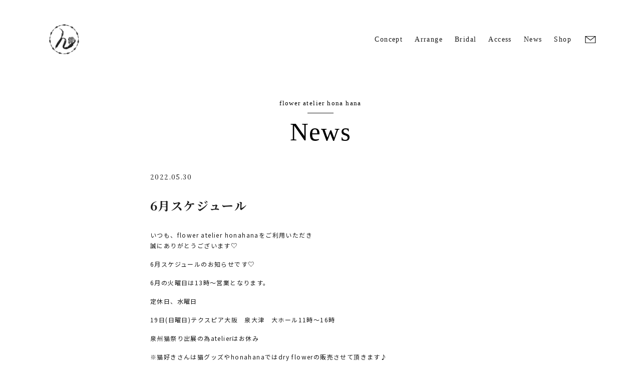

--- FILE ---
content_type: text/html; charset=UTF-8
request_url: https://honahana.com/news/6%E6%9C%88%E3%82%B9%E3%82%B1%E3%82%B8%E3%83%A5%E3%83%BC%E3%83%AB/
body_size: 2041
content:
<!-- HTMLコード -->
<!DOCTYPE html>
<html lang="ja">
<head>
<!-- Google Tag Manager -->
<script>(function(w,d,s,l,i){w[l]=w[l]||[];w[l].push({'gtm.start':
new Date().getTime(),event:'gtm.js'});var f=d.getElementsByTagName(s)[0],
j=d.createElement(s),dl=l!='dataLayer'?'&l='+l:'';j.async=true;j.src=
'https://www.googletagmanager.com/gtm.js?id='+i+dl;f.parentNode.insertBefore(j,f);
})(window,document,'script','dataLayer','GTM-WRCB39R');</script>
<!-- End Google Tag Manager -->
    <meta charset="utf-8">
    <meta http-equiv="Content-Script-Type" content="text/javascript" />
	<meta http-equiv="Content-Style-Type" content="text/css" />
    <meta name="description" content="">
    <meta name="viewport" content="width=device-width, initial-scale=1">
    <title></title>

    <!-- css -->
    <link rel="stylesheet" href="https://honahana.com/wp-content/themes/Honahana/libs/slick/slick.css">
    <link rel="stylesheet" href="https://honahana.com/wp-content/themes/Honahana/libs/slick/slick-theme.css">
    <link rel="stylesheet" href="https://honahana.com/wp-content/themes/Honahana/assets/css/theme.css">

    <!-- javascript -->
    <script src="https://honahana.com/wp-content/themes/Honahana/libs/jquery/jquery-3.4.1.min.js"></script>
</head>

<body>
<!-- Google Tag Manager (noscript) -->
<noscript><iframe src="https://www.googletagmanager.com/ns.html?id=GTM-WRCB39R"
height="0" width="0" style="display:none;visibility:hidden"></iframe></noscript>
<!-- End Google Tag Manager (noscript) -->
    <header class="page-header page-header--white-background">
        <div class="header-inner">
            <a href="/" class="logo"><img src="https://honahana.com/wp-content/themes/Honahana/assets/img/logo.png" alt="" /></a>
            <a href="javascript:void(0)" class="nav-open"><i></i><span></span></a>
            <div class="nav-wrapper">
                <ul class="nav">
                    <li><a href="/concept">Concept</a></li>
                    <li><a href="/arrange">Arrange</a></li>
                    <li><a href="/bridal">Bridal</a></li>
                    <li><a href="/access">Access</a></li>
                    <li><a href="/news">News</a></li>
					<li><a href="https://honahana.official.ec/" target="_blank" rel="norefferer">Shop</a></li>
                    <li><a href="/contact" class="contact"><img class="img" src="https://honahana.com/wp-content/themes/Honahana/assets/img/envelope.svg" alt="" /></a></li>
                </ul>
            </div>
        </div>
    </header>
    
    <div class="page-wrapper">
                <section class="section section--page-title with-top-margin">
            <h1>flower atelier hona hana<span>News</span></h1>
        </section>
        <section class="section section--post">
            <div class="section-title">
                <p class="datetime">2022.05.30</p>
                <h1>6月スケジュール</h1>
            </div>
            <div class="section-content">

            <p>いつも、flower atelier honahanaをご利用いただき<br />
誠にありがとうございます♡</p>
<p>6月スケジュールのお知らせです♡</p>
<p>6月の火曜日は13時〜営業となります。</p>
<p>定休日、水曜日</p>
<p>19日(日曜日)テクスピア大阪　泉大津　大ホール11時〜16時</p>
<p>泉州猫祭り出展の為atelierはお休み</p>
<p>※猫好きさんは猫グッズやhonahanaではdry flowerの販売させて頂きます♪</p>
<p>お子様連れでも遊んで頂けます。</p>
<p>イベントでも楽しい時間を過ごして頂けたらと思います。</p>
<p>honahanaではバザー品の売上を一部猫の譲渡会に寄付をさせて頂きます。</p>
<p>&nbsp;</p>
<p>&nbsp;</p>
<p><img fetchpriority="high" decoding="async" class="alignnone wp-image-274" src="https://honahana.com/wp-content/uploads/2022/05/284553484_359039786329196_2079952466725567964_n-827x1024.jpg" alt="" width="695" height="861" srcset="https://honahana.com/wp-content/uploads/2022/05/284553484_359039786329196_2079952466725567964_n-827x1024.jpg 827w, https://honahana.com/wp-content/uploads/2022/05/284553484_359039786329196_2079952466725567964_n-242x300.jpg 242w, https://honahana.com/wp-content/uploads/2022/05/284553484_359039786329196_2079952466725567964_n-768x951.jpg 768w, https://honahana.com/wp-content/uploads/2022/05/284553484_359039786329196_2079952466725567964_n-1240x1536.jpg 1240w, https://honahana.com/wp-content/uploads/2022/05/284553484_359039786329196_2079952466725567964_n.jpg 1440w" sizes="(max-width: 695px) 100vw, 695px" /></p>
                <div class="view-more">
                    <a class="link" href="/news">All News</a>
                </div>
            </div>
        </section>

            </div>

    <footer class="page-footer">
        <div class="left-navi">
            <p class="navi-list">
                <span>Flower Arrangement</span>
                <span>Bridal Flower</span>
                <span>Frame Flower Art</span>
            </p>
        </div>
        <div class="about">
            <p class="company">
                <span>hona hana</span>
                flower atelier
            </p>
            <p class="link-buttons">
                <a class="link-to-instagram" href="https://instagram.com/honahanaflower" target="_blank	"><img class="img" src="https://honahana.com/wp-content/themes/Honahana/assets/img/instagram.svg"></a>
                <a class="link-to-contact" href="/contact"><img class="img" src="https://honahana.com/wp-content/themes/Honahana/assets/img/envelope.svg"></a>
            </p>
            <p class="copyright">Copyright　© honahana All rights reserved.</p>
        </div>
        <a class="scroll-to-top">
            PAGE TOP
        </a>
    </footer>

    <script src="https://honahana.com/wp-content/themes/Honahana/libs/slick/slick.min.js"></script>
    <script src="https://honahana.com/wp-content/themes/Honahana/assets/js/theme.js"></script>
</body>
</html>


--- FILE ---
content_type: text/css
request_url: https://honahana.com/wp-content/themes/Honahana/assets/css/theme.css
body_size: 17908
content:
@charset "UTF-8";
/* 変数 */
/* 基礎のスタイル */
@import url("https://fonts.googleapis.com/css?family=Noto+Sans+JP:400,500,700|Noto+Serif+JP:400,500,600,700|Roboto:400,400i,500,500i,700,700i&display=swap&subset=japanese");
@import url("https://fonts.googleapis.com/css2?family=Baskervville:ital@0;1&display=swap");
* {
  margin: 0;
  padding: 0;
  box-sizing: border-box;
}

body {
  position: relative;
  font-family: -apple-system, BlinkMacSystemFont, Roboto, "Segoe UI", "Helvetica Neue", HelveticaNeue, YuGothic, "Yu Gothic Medium", "Yu Gothic", Verdana, Meiryo, sans-serif;
  font-size: 14px;
  line-height: 1.5;
  overflow-x: hidden;
}

a {
  text-decoration: none !important;
  -webkit-transition: all 0.4s ease;
  -o-transition: all 0.4s ease;
  transition: all 0.4s ease;
}

* a {
  text-decoration: none !important;
  color: #000000;
}

h1, h2, h3, h4, h5, h6, p {
  line-height: 1;
}

img {
  display: block;
  max-width: 100%;
  height: auto;
}

:focus {
  outline: 0;
}

.container {
  width: 1110px;
  max-width: 100%;
  margin: 0 auto;
  position: relative;
}

.effect, .section.section--menus .section-content .menus .row .menu-item {
  overflow: hidden;
}

.effect img, .section.section--menus .section-content .menus .row .menu-item img {
  -webkit-transition: transform 0.5s ease;
  -o-transition: transform 0.5s ease;
  transition: transform 0.5s ease;
}

.background-zoom:hover img, .section.section--menus .section-content .menus .row .menu-item:hover img {
  transform: scale(1.05);
}

.pc, .tb, .sp {
  display: none;
}

@media screen and (min-width: 1025px) {
  .pc {
    display: block;
  }
}
@media screen and (min-width: 769px) and (max-width: 1024px) {
  .tb {
    display: block;
  }
}
@media screen and (max-width: 768px) {
  .sp {
    display: block;
  }
}
/* 共通のスタイル */
.page-wrapper {
  max-width: 100%;
  overflow: hidden;
}
.page-wrapper.page-wrapper--dark-background {
  color: white;
  position: relative;
}
.page-wrapper.page-wrapper--dark-background:before {
  content: "";
  position: absolute;
  display: block;
  top: calc(60px + 6rem);
  bottom: 0;
  left: 0;
  right: 0;
  background-color: black;
  z-index: -1;
}
@media only screen and (max-width: 768px) {
  .page-wrapper.page-wrapper--dark-background:before {
    top: 14.6vw;
  }
}

.background-cover, .hero-item .hero-img {
  background-position: center center;
  background-repeat: no-repeat;
  background-size: cover;
}

.text-center {
  text-align: center !important;
}

.text-left {
  text-align: left !important;
}

.text-right {
  text-align: right !important;
}

.btn {
  display: inline-block;
  width: 300px;
  max-width: 100%;
  line-height: 55px;
  background-color: #052265;
  color: #fff;
  position: relative;
  -webkit-transition: all 0.4s ease;
  -o-transition: all 0.4s ease;
  transition: all 0.4s ease;
}
.btn:before {
  content: "";
  display: block;
  position: absolute;
  left: 0;
  top: 0;
  background-color: #fff;
  width: 0;
  height: 100%;
  opacity: 0.5;
  -webkit-transition: all 0.4s ease;
  -o-transition: all 0.4s ease;
  transition: all 0.4s ease;
}
.btn:hover:before {
  width: 100%;
}
.btn > span {
  position: relative;
  z-index: 1;
}

.no-select, .section.section--menus .section-content .menus .row .menu-item .menu, .section.section--concept .section-content .section-content__heading {
  -webkit-touch-callout: none;
  /* iOS Safari */
  -webkit-user-select: none;
  /* Safari */
  -khtml-user-select: none;
  /* Konqueror HTML */
  -moz-user-select: none;
  /* Old versions of Firefox */
  -ms-user-select: none;
  /* Internet Explorer/Edge */
  user-select: none;
  /* Non-prefixed version, currently
  supported by Chrome, Edge, Opera and Firefox */
}

.vertical-writing, .page-footer .scroll-to-top, .section.section--news .section-title h2, .section.section--service .section-content .service .contents .row .gallery-wrapper .service-header h3 span, .section.section--service .section-content .service .contents .row .gallery-wrapper .service-header h3, .section.section--service .section-content .service .header .header__text .title .title__panel .service-name, .section.section--concept .section-content .section-content__heading .title h2 {
  writing-mode: vertical-rl;
}

.section:not(.section--hero) {
  padding-top: 100px;
  letter-spacing: 0.1em;
  max-width: 1080px;
  margin-left: auto;
  margin-right: auto;
}

@media (max-width: 1080px) {
  .section:not(.section--hero) {
    padding-left: 2vw;
    padding-right: 2vw;
  }
}
@media (max-width: 768px) {
  .section:not(.section--hero) {
    padding-top: 10vw;
    padding-left: 5.33vw;
    padding-right: 5.33vw;
  }
}
.with-top-margin {
  margin-top: calc(60px + 6em);
}
@media only screen and (max-width: 768px) {
  .with-top-margin {
    margin-top: 14.6vw;
  }
}

.section.section--hero {
  overflow: hidden;
  position: relative;
}

.hero-item {
  height: 100vh;
  position: relative;
  overflow: hidden;
}
.hero-item .hero-img {
  position: absolute;
  top: 50%;
  left: 50%;
  height: 100%;
  width: 100%;
  -webkit-transform: translate(-50%, -50%) scale(1.15);
  -ms-transform: translate(-50%, -50%) scale(1.15);
  transform: translate(-50%, -50%) scale(1.15);
  -webkit-transition: all 6s linear;
  -o-transition: all 6s linear;
  transition: all 6s linear;
}
.hero-item.slick-current.slick-active .hero-img {
  -o-animation: scale 7s linear;
  -moz-animation: scale 7s linear;
  -webkit-animation: scale 7s linear;
  animation: scale 7s linear;
}
@keyframes scale {
  0% {
    -webkit-transform: translate(-50%, -50%) scale(1);
    -ms-transform: translate(-50%, -50%) scale(1);
    transform: translate(-50%, -50%) scale(1);
  }
  100% {
    -webkit-transform: translate(-50%, -50%) scale(1.15);
    -ms-transform: translate(-50%, -50%) scale(1.15);
    transform: translate(-50%, -50%) scale(1.15);
  }
}

@keyframes scale-animation {
  from {
    -webkit-transform: scale(0);
    -ms-transform: scale(0);
    transform: scale(0);
  }
  to {
    -webkit-transform: scale(1);
    -ms-transform: scale(1);
    transform: scale(1);
  }
}
@keyframes scale-y-animation {
  0% {
    -webkit-transform: scaleY(0);
    -ms-transform: scaleY(0);
    transform: scaleY(0);
  }
  100% {
    -webkit-transform: scaleY(1);
    -ms-transform: scaleY(1);
    transform: scaleY(1);
  }
}
@keyframes scale-x-animation {
  0% {
    -webkit-transform: scaleX(0);
    -ms-transform: scaleX(0);
    transform: scaleX(0);
  }
  100% {
    -webkit-transform: scaleX(1);
    -ms-transform: scaleX(1);
    transform: scaleX(1);
  }
}
.hero-title {
  color: #fff;
  display: flex;
  align-items: center;
  text-align: center;
  position: absolute;
  left: 0;
  right: 0;
  top: 0;
  bottom: 0;
  z-index: 1;
  font-family: Baskerville, "Baskerville Old Face", "Hoefler Text", Garamond, "Times New Roman", serif;
}
.hero-title h1 {
  cursor: default;
  pointer-events: none;
  position: absolute;
  left: 50%;
  top: 50%;
  -webkit-transform: translate(-50%, -50%);
  -ms-transform: translate(-50%, -50%);
  transform: translate(-50%, -50%);
}
.hero-title h1 .main-title {
  display: block;
  font-size: 60px;
  text-align: center;
  letter-spacing: 0.05em;
  -o-transform-origin: center;
  -ms-transform-origin: center;
  -moz-transform-origin: center;
  -webkit-transform-origin: center;
  transform-origin: center;
  -o-animation: scale-animation 1s linear;
  -moz-animation: scale-animation 1s linear;
  -webkit-animation: scale-animation 1s linear;
  animation: scale-animation 1s linear;
}
@media only screen and (max-width: 768px) {
  .hero-title h1 .main-title {
    font-size: 12vw;
    white-space: nowrap;
  }
}
.hero-title h1 .sub-title {
  display: block;
  margin-top: 1.2em;
  font-size: 18px;
  font-weight: 500;
  letter-spacing: 0.15em;
  -webkit-transform: scale(0);
  -ms-transform: scale(0);
  transform: scale(0);
  -o-transform-origin: bottom;
  -ms-transform-origin: bottom;
  -moz-transform-origin: bottom;
  -webkit-transform-origin: bottom;
  transform-origin: bottom;
  -o-animation: scale-y-animation 0.5s linear 1s forwards;
  -moz-animation: scale-y-animation 0.5s linear 1s forwards;
  -webkit-animation: scale-y-animation 0.5s linear 1s forwards;
  animation: scale-y-animation 0.5s linear 1s forwards;
}
@media only screen and (max-width: 768px) {
  .hero-title h1 .sub-title {
    font-size: 4.8vw;
  }
}
.hero-title .services {
  line-height: 2;
  position: absolute;
  bottom: 4em;
  left: 50%;
  -webkit-transform: translateX(-50%);
  -ms-transform: translateX(-50%);
  transform: translateX(-50%);
}
@media only screen and (max-width: 768px) {
  .hero-title .services {
    bottom: 26.6vw;
  }
}
.hero-title .services .service1,
.hero-title .services .service2,
.hero-title .services .service3 {
  display: block;
  letter-spacing: 0.15em;
  font-size: 14px;
  -webkit-transform: scaleX(0);
  -ms-transform: scaleX(0);
  transform: scaleX(0);
  -o-transform-origin: left;
  -ms-transform-origin: left;
  -moz-transform-origin: left;
  -webkit-transform-origin: left;
  transform-origin: left;
}
@media only screen and (max-width: 768px) {
  .hero-title .services .service1,
.hero-title .services .service2,
.hero-title .services .service3 {
    font-size: 3.73vw;
  }
}
.hero-title .services .service1 {
  -o-animation: scale-x-animation 0.3s linear 1.2s forwards;
  -moz-animation: scale-x-animation 0.3s linear 1.2s forwards;
  -webkit-animation: scale-x-animation 0.3s linear 1.2s forwards;
  animation: scale-x-animation 0.3s linear 1.2s forwards;
}
.hero-title .services .service2 {
  -o-animation: scale-x-animation 0.3s linear 1.4s forwards;
  -moz-animation: scale-x-animation 0.3s linear 1.4s forwards;
  -webkit-animation: scale-x-animation 0.3s linear 1.4s forwards;
  animation: scale-x-animation 0.3s linear 1.4s forwards;
}
.hero-title .services .service3 {
  -o-animation: scale-x-animation 0.3s linear 1.6s forwards;
  -moz-animation: scale-x-animation 0.3s linear 1.6s forwards;
  -webkit-animation: scale-x-animation 0.3s linear 1.6s forwards;
  animation: scale-x-animation 0.3s linear 1.6s forwards;
}
.hero-title .follow-me {
  position: absolute;
  left: 2em;
  bottom: 3em;
  width: 1.5em;
  display: block;
  -webkit-transform: scaleY(0);
  -ms-transform: scaleY(0);
  transform: scaleY(0);
  -o-animation: scale-y-animation 0.7s ease 1.1s forwards;
  -moz-animation: scale-y-animation 0.7s ease 1.1s forwards;
  -webkit-animation: scale-y-animation 0.7s ease 1.1s forwards;
  animation: scale-y-animation 0.7s ease 1.1s forwards;
  -o-transform-origin: bottom;
  -ms-transform-origin: bottom;
  -moz-transform-origin: bottom;
  -webkit-transform-origin: bottom;
  transform-origin: bottom;
  cursor: pointer;
}
@media only screen and (max-width: 768px) {
  .hero-title .follow-me {
    left: 3.5vw;
    bottom: 8vw;
    width: 3.5vw;
  }
}
.hero-title .scroll {
  position: absolute;
  right: 4em;
  top: 50%;
  -webkit-transform: translateY(-50%);
  -ms-transform: translateY(-50%);
  transform: translateY(-50%);
  width: 1em;
  -webkit-transform: scaleY(0);
  -ms-transform: scaleY(0);
  transform: scaleY(0);
  -o-animation: scale-y-animation 0.7s ease 1.1s forwards;
  -moz-animation: scale-y-animation 0.7s ease 1.1s forwards;
  -webkit-animation: scale-y-animation 0.7s ease 1.1s forwards;
  animation: scale-y-animation 0.7s ease 1.1s forwards;
  -o-transform-origin: top;
  -ms-transform-origin: top;
  -moz-transform-origin: top;
  -webkit-transform-origin: top;
  transform-origin: top;
  cursor: default;
}
@media only screen and (max-width: 768px) {
  .hero-title .scroll {
    right: 3.2vw;
    width: 2.8vw;
  }
}
.hero-title:before {
  content: "";
  position: absolute;
  left: 5.5em;
  top: 3em;
  bottom: 3em;
  width: 1px;
  background-color: #FFFFFF;
}
@media only screen and (max-width: 768px) {
  .hero-title:before {
    top: 26.6vw;
    left: 8.5vw;
    bottom: 8vw;
  }
}

.view-more {
  font: 14px/1 Baskerville, "Baskerville Old Face", "Hoefler Text", Garamond, "Times New Roman", serif;
  font-weight: 700;
  margin-top: 3.5em;
}
@media only screen and (max-width: 768px) {
  .view-more {
    font-size: 3.73vw;
    margin-top: 2em;
  }
}
.view-more .link {
  position: relative;
  padding-right: 4em;
}
.view-more .link:after {
  content: "";
  position: absolute;
  right: 3em;
  top: 50%;
  width: 4em;
  height: 0.4em;
  border-right: 1px solid #1A1A1A;
  border-bottom: 1px solid #1A1A1A;
  -webkit-transform: skewX(45deg);
  -ms-transform: skewX(45deg);
  transform: skewX(45deg);
  -webkit-transform: translate(100%, -50%) skewX(45deg);
  -ms-transform: translate(100%, -50%) skewX(45deg);
  transform: translate(100%, -50%) skewX(45deg);
  -webkit-transition: all 0.4s ease;
  -o-transition: all 0.4s ease;
  transition: all 0.4s ease;
}
.view-more .link:hover {
  opacity: 0.6;
}
.view-more .link:hover:after {
  right: 1em;
}

.article-link {
  display: block;
  position: absolute;
  left: 0;
  top: 0;
  height: 100%;
  width: 100%;
  z-index: 10;
  background-color: transparent;
}

.section.section--concept {
  max-width: 1080px;
  margin-left: auto;
  margin-right: auto;
  padding-top: 100px;
}
@media only screen and (max-width: 768px) {
  .section.section--concept {
    padding-top: 8vw;
  }
}
.section.section--concept .section-title {
  margin-left: 100px;
  font: 14px/1.5 Baskerville, "Baskerville Old Face", "Hoefler Text", Garamond, "Times New Roman", serif;
  margin-bottom: 40px;
  position: relative;
}
@media only screen and (max-width: 1080px) {
  .section.section--concept .section-title {
    margin-left: 5vw;
  }
}
@media only screen and (max-width: 768px) {
  .section.section--concept .section-title {
    margin-left: unset;
    font-size: 3.73vw;
    margin-bottom: 7vw;
  }
}
.section.section--concept .section-title:after {
  content: "";
  position: absolute;
  display: block;
  left: 5em;
  width: 3em;
  top: 0.8em;
  height: 1px;
  background-color: #1A1A1A;
}
.section.section--concept .section-content {
  position: relative;
  height: 320px;
}
@media only screen and (max-width: 768px) {
  .section.section--concept .section-content {
    height: 170vw;
  }
}
.section.section--concept .section-content .section-content__heading {
  position: absolute;
  left: 160px;
  top: 0;
  color: #1A1A1A;
  height: 100%;
  z-index: 1;
  display: -webkit-box;
  display: -moz-box;
  display: -ms-flexbox;
  display: -webkit-flex;
  display: flex;
  -webkit-box-align: center;
  -webkit-flex-align: center;
  -ms-flex-align: center;
  -webkit-align-items: center;
  align-items: center;
}
@media only screen and (max-width: 1080px) {
  .section.section--concept .section-content .section-content__heading {
    left: 12vw;
  }
}
@media only screen and (max-width: 768px) {
  .section.section--concept .section-content .section-content__heading {
    left: 10vw;
    height: unset;
  }
}
.section.section--concept .section-content .section-content__heading .title {
  width: 44px;
}
@media only screen and (max-width: 768px) {
  .section.section--concept .section-content .section-content__heading .title {
    width: 12vw;
  }
}
.section.section--concept .section-content .section-content__heading .title h2 {
  font: 44px "Noto Serif JP";
  font-weight: 700;
  text-align: center;
  position: relative;
  line-height: 1;
  top: 0.4em;
}
@media only screen and (max-width: 768px) {
  .section.section--concept .section-content .section-content__heading .title h2 {
    font-size: 12vw;
  }
}
.section.section--concept .section-content .section-content__heading .content {
  margin-left: 60px;
}
@media only screen and (max-width: 768px) {
  .section.section--concept .section-content .section-content__heading .content {
    margin-left: 14.4vw;
  }
}
.section.section--concept .section-content .section-content__heading .content mark {
  font: 15px/3 "Noto Serif JP";
  font-weight: 600;
  background-color: white;
  letter-spacing: 0.1em;
}
@media only screen and (max-width: 768px) {
  .section.section--concept .section-content .section-content__heading .content mark {
    font-size: 3.2vw;
    line-height: 2.5;
  }
}
.section.section--concept .section-content .section-content__image {
  height: 100%;
  width: 500px;
  position: absolute;
  right: 0;
  top: 0;
  display: -webkit-box;
  display: -moz-box;
  display: -ms-flexbox;
  display: -webkit-flex;
  display: flex;
  -webkit-box-pack: center;
  -webkit-justify-content: center;
  -ms-flex-pack: center;
  -moz-box-pack: center;
  justify-content: center;
  -webkit-box-align: center;
  -webkit-flex-align: center;
  -ms-flex-align: center;
  -webkit-align-items: center;
  align-items: center;
}
@media only screen and (max-width: 768px) {
  .section.section--concept .section-content .section-content__image {
    left: 0;
    right: -5.33vw;
    height: 50%;
    top: 50%;
    width: unset;
  }
}
.section.section--service {
  max-width: 1080px;
  margin-left: auto;
  margin-right: auto;
}
.section.section--service .section-title {
  margin-bottom: 60px;
}
.section.section--service .section-title h2 {
  position: relative;
  text-align: center;
  font: 13px/1.5 Baskerville, "Baskerville Old Face", "Hoefler Text", Garamond, "Times New Roman", serif;
}
@media only screen and (max-width: 768px) {
  .section.section--service .section-title h2 {
    font-size: 2.66vw;
  }
}
.section.section--service .section-title h2 span {
  display: block;
  font: 51px/1.5 Baskerville, "Baskerville Old Face", "Hoefler Text", Garamond, "Times New Roman", serif;
  letter-spacing: 0.1em;
  margin-top: 0.4em;
  position: relative;
  background: url(../img/header-decorator-right.png) no-repeat, url(../img/header-decorator-left.png) no-repeat;
  background-position: calc(50% + 4em) 50%, calc(50% - 4em) 50%;
}
@media only screen and (max-width: 768px) {
  .section.section--service .section-title h2 span {
    font-size: 10vw;
  }
}
@media only screen and (max-width: 768px) {
  .section.section--service .section-title h2 span {
    background-position: calc(50% + 3.3em) 50%, calc(50% - 3.3em) 50%;
  }
}
@media only screen and (max-width: 500px) {
  .section.section--service .section-title h2 span {
    background-position: calc(50% + 3.4em) 50%, calc(50% - 3.5em) 50%;
	background-size: 16%,16%;
  }
}
.section.section--service .section-title h2:after {
  content: "";
  position: absolute;
  display: block;
  left: 50%;
  top: 2.5em;
  width: 50px;
  height: 1px;
  background: #000;
  transform: translateX(-50%);
}
.section.section--service .section-content .service .header {
  height: 350px;
  display: -webkit-box;
  display: -moz-box;
  display: -ms-flexbox;
  display: -webkit-flex;
  display: flex;
  -webkit-box-align: center;
  -webkit-flex-align: center;
  -ms-flex-align: center;
  -webkit-align-items: center;
  align-items: center;
}
@media only screen and (max-width: 768px) {
  .section.section--service .section-content .service .header {
    height: 136vw;
    -webkit-box-orient: vertical;
    -webkit-box-direction: normal;
    -webkit-flex-direction: column;
    -moz-box-orient: vertical;
    -moz-box-direction: normal;
    -ms-flex-direction: column;
    flex-direction: column;
  }
}
.section.section--service .section-content .service .header .header__image {
  height: 100%;
  width: 650px;
  display: -webkit-box;
  display: -moz-box;
  display: -ms-flexbox;
  display: -webkit-flex;
  display: flex;
  -webkit-box-pack: center;
  -webkit-justify-content: center;
  -ms-flex-pack: center;
  -moz-box-pack: center;
  justify-content: center;
  -webkit-box-align: center;
  -webkit-flex-align: center;
  -ms-flex-align: center;
  -webkit-align-items: center;
  align-items: center;
}
.section.section--service .section-content .service .header .header__image .img {
  width: 100%;
}
@media only screen and (max-width: 768px) {
  .section.section--service .section-content .service .header .header__image {
    margin-left: -5.33vw;
    width: unset;
    height: 50vw;
  }
}
.section.section--service .section-content .service .header .header__text {
  margin-left: 4vw;
  -webkit-flex: 1 1 auto;
  -webkit-box-flex: 1 1 auto;
  -webkit-flex: 1 1 auto;
  -moz-box-flex: 1 1 auto;
  -ms-flex: 1 1 auto;
  flex: 1 1 auto;
}
@media only screen and (max-width: 768px) {
  .section.section--service .section-content .service .header .header__text {
    margin-left: unset;
    width: 80vw;
    margin-top: 5vw;
  }
}
.section.section--service .section-content .service .header .header__text .title {
  display: -webkit-box;
  display: -moz-box;
  display: -ms-flexbox;
  display: -webkit-flex;
  display: flex;
  -webkit-box-pack: space-between;
  -webkit-justify-content: space-between;
  -ms-flex-pack: space-between;
  -moz-box-pack: space-between;
  justify-content: space-between;
  -webkit-box-pack: justify;
  -ms-flex-pack: justify;
  padding-right: 100px;
}
@media only screen and (max-width: 1080px) {
  .section.section--service .section-content .service .header .header__text .title {
    padding-right: 5vw;
  }
}
@media only screen and (max-width: 768px) {
  .section.section--service .section-content .service .header .header__text .title {
    padding-right: unset;
  }
}
.section.section--service .section-content .service .header .header__text .title .title__panel {
  position: relative;
}
.section.section--service .section-content .service .header .header__text .title .title__panel .text-circle {
  position: relative;
  /* transform: translateX(45px); */
  height: 90px;
  /* left: -1.5em; */
}
.section.section--service .section-content .service .header .header__text .title .title__panel .text-circle .char {
  font: 14px monospace;
  height: 40px;
  position: absolute;
  width: 8px;
  left: 0;
  top: 0;
  transform-origin: bottom center;
  display: none;
}
@media only screen and (max-width: 768px) {
  .section.section--service .section-content .service .header .header__text .title .title__panel .text-circle .char {
    font-size: 2vw;
    width: 1vw;
    height: 6vw;
  }
}
.section.section--service .section-content .service .header .header__text .title .title__panel .text-circle .char.char--1 {
  transform: rotate(-45deg);
}
.section.section--service .section-content .service .header .header__text .title .title__panel .text-circle .char.char--2 {
  transform: rotate(-30deg);
}
.section.section--service .section-content .service .header .header__text .title .title__panel .text-circle .char.char--3 {
  transform: rotate(-15deg);
}
.section.section--service .section-content .service .header .header__text .title .title__panel .text-circle .char.char--4 {
  transform: rotate(0deg);
}
.section.section--service .section-content .service .header .header__text .title .title__panel .text-circle .char.char--5 {
  transform: rotate(15deg);
}
.section.section--service .section-content .service .header .header__text .title .title__panel .text-circle .char.char--6 {
  transform: rotate(30deg);
}
.section.section--service .section-content .service .header .header__text .title .title__panel .text-circle .char.char--7 {
  transform: rotate(45deg);
}
.section.section--service .section-content .service .header .header__text .title .title__panel .text-circle .service-index {
  font: 60px/1 Baskerville, "Baskerville Old Face", "Hoefler Text", Garamond, "Times New Roman", serif;
  position: absolute;
  top: 40px;
  left: -0.4em;
  display: none;
}
@media only screen and (max-width: 768px) {
  .section.section--service .section-content .service .header .header__text .title .title__panel .text-circle .service-index {
    font-size: 8vw;
  }
}
.section.section--service .section-content .service .header .header__text .title .title__panel .text-circle:after {
  content: "";
  position: absolute;
  display: block;
  width: 1em;
  top: 33px;
  left: 0.3em;
  height: 1px;
  background-color: #1A1A1A;
  -webkit-transform: translateX(-50%);
  -ms-transform: translateX(-50%);
  transform: translateX(-50%);
  display: none;
}
.section.section--service .section-content .service .header .header__text .title .title__panel h3 {
  margin-top: 1em;
  font: 36px/1.2 Baskerville, "Baskerville Old Face", "Hoefler Text", Garamond, "Times New Roman", serif;
  margin-bottom: 0.4em;
  position: relative;
}
@media only screen and (max-width: 768px) {
  .section.section--service .section-content .service .header .header__text .title .title__panel h3 {
    margin-top: unset;
    font-size: 9.6vw;
  }
}
.section.section--service .section-content .service .header .header__text .title .title__panel h3:after {
  content: "";
  position: absolute;
  display: block;
  width: 52px;
  bottom: -0.3em;
  height: 1px;
  left: 0;
  background-color: #1A1A1A;
}
.section.section--service .section-content .service .header .header__text .title .title__panel .service-name {
  font: 13px "Noto Serif JP";
  letter-spacing: 0.3em;
  top: 1em;
}
@media only screen and (max-width: 768px) {
  .section.section--service .section-content .service .header .header__text .title .title__panel .service-name {
    font-size: 3.2vw;
    right: 1em;
  }
}
.section.section--service .section-content .service .header .header__text .description p {
  font: 12px/2 "Noto Serif JP";
  margin-top: 2em;
}
@media only screen and (max-width: 768px) {
  .section.section--service .section-content .service .header .header__text .description p {
    font-size: 3.2vw;
  }
}
.section.section--service .section-content .service .header .header__text .view-more {
  margin-top: 2em;
}
.section.section--service .section-content .service .contents {
  margin-top: 80px;
  position: relative;
  margin-bottom: 60px;
}
.section.section--service .section-content .service .contents:before, .section.section--service .section-content .service .contents:after {
  content: "";
  display: block;
  position: absolute;
  background-color: #FAF7F2;
  z-index: -1;
}
.section.section--service .section-content .service .contents:before {
  left: 0px;
  top: -80px;
  width: 300px;
  height: 250px;
}
.section.section--service .section-content .service .contents:after {
  right: 180px;
  top: 70px;
  width: 280px;
  height: 280px;
}
.section.section--service .section-content .service .contents .row {
  padding-left: 100px;
  padding-right: 100px;
}
@media only screen and (max-width: 1080px) {
  .section.section--service .section-content .service .contents .row {
    padding-left: 5vw;
    padding-right: 5vw;
  }
}
.section.section--service .section-content .service .contents .row .gallery-wrapper {
  position: relative;
  height: 300px;
}
.section.section--service .section-content .service .contents .row .gallery-wrapper .service-header h3 {
  font: 13px/1.6 Baskerville, "Baskerville Old Face", "Hoefler Text", Garamond, "Times New Roman", serif;
}
.section.section--service .section-content .service .contents .row .gallery-wrapper .service-header h3 span {
  font: 36px/1.5 Baskerville, "Baskerville Old Face", "Hoefler Text", Garamond, "Times New Roman", serif;
  display: block;
}
.section.section--service .section-content .service .contents .row .gallery-wrapper .gallery {
  position: absolute;
}
.section.section--service .section-content .service .contents .row .gallery-wrapper .gallery.gallery--01 {
  left: 15%;
  top: 0;
  height: 90%;
  width: 25%;
}
.section.section--service .section-content .service .contents .row .gallery-wrapper .gallery.gallery--02 {
  left: 50%;
  top: 50%;
  height: 50%;
  width: 15%;
}
.section.section--service .section-content .service .contents .row .gallery-wrapper .gallery.gallery--03 {
  right: 0;
  top: 0;
  height: 66%;
  width: 22.5%;
}
.section.section--service .section-content .service .contents .row .gallery-wrapper .gallery.gallery--04 {
  right: 0;
  top: 7%;
  height: 84%;
  width: 30%;
}
.section.section--service .section-content .service .contents .row .gallery-wrapper .gallery.gallery--05 {
  left: 30%;
  top: 30%;
  height: 70%;
  width: 24%;
}
.section.section--service .section-content .service .contents .row .gallery-wrapper .gallery.gallery--06 {
  left: 0;
  top: 10%;
  height: 53%;
  width: 16%;
}
.section.section--service .section-content .service .contents .row:nth-of-type(2) .gallery-wrapper:before, .section.section--service .section-content .service .contents .row:nth-of-type(2) .gallery-wrapper:after {
  content: "";
  display: block;
  position: absolute;
  background-color: #FAF7F2;
  z-index: -1;
}
.section.section--service .section-content .service .contents .row:nth-of-type(2) .gallery-wrapper:before {
  left: 7.5%;
  top: -2%;
  width: 32%;
  height: 93%;
}
.section.section--service .section-content .service .contents .row:nth-of-type(2) .gallery-wrapper:after {
  right: -100px;
  bottom: 0;
  width: calc(100px + 12%);
  height: 83%;
}
@media only screen and (max-width: 1080px) {
  .section.section--service .section-content .service .contents .row:nth-of-type(2) .gallery-wrapper:after {
    right: -5vw;
    width: calc(5vw + 12%);
  }
}
@media only screen and (max-width: 768px) {
  .section.section--service .section-content .service .contents {
    margin-top: 10vw;
    position: relative;
    margin-bottom: 10vw;
    margin-left: -5.33vw;
    margin-right: -5.33vw;
    height: 210vw;
  }
  .section.section--service .section-content .service .contents:before, .section.section--service .section-content .service .contents:after {
    content: "";
    display: block;
    position: absolute;
    background-color: #FAF7F2;
    z-index: -1;
  }
  .section.section--service .section-content .service .contents:before {
    right: 0;
    top: 0;
    width: 20vw;
    height: 46vw;
    left: auto;
  }
  .section.section--service .section-content .service .contents:after {
    left: 0;
    right: unset;
    top: 13.3vw;
    width: 50vw;
    height: 50vw;
  }
  .section.section--service .section-content .service .contents .row {
    position: absolute;
    left: 0;
    top: 0;
    width: 100%;
    height: 100%;
    padding-left: unset;
    padding-right: unset;
  }
  .section.section--service .section-content .service .contents .row .gallery-wrapper {
    position: absolute;
    height: 100%;
    width: 100%;
  }
  .section.section--service .section-content .service .contents .row .gallery-wrapper .service-header h3 {
    font: 2.66vw/1.6 Baskerville, "Baskerville Old Face", "Hoefler Text", Garamond, "Times New Roman", serif;
    position: absolute;
    left: 10vw;
    top: 20vw;
  }
  .section.section--service .section-content .service .contents .row .gallery-wrapper .service-header h3 span {
    font: 10vw/1.5 Baskerville, "Baskerville Old Face", "Hoefler Text", Garamond, "Times New Roman", serif;
    display: block;
  }
  .section.section--service .section-content .service .contents .row .gallery-wrapper .gallery {
    position: absolute;
  }
  .section.section--service .section-content .service .contents .row .gallery-wrapper .gallery.gallery--01 {
    right: 5vw;
    left: auto;
    top: 2.4vw;
    height: 51vw;
    width: 51vw;
  }
  .section.section--service .section-content .service .contents .row .gallery-wrapper .gallery.gallery--02 {
    left: 20vw;
    top: 56.4vw;
    height: 40vw;
    width: 40vw;
  }
  .section.section--service .section-content .service .contents .row .gallery-wrapper .gallery.gallery--03 {
    right: 5vw;
    top: 95vw;
    height: 29.3vw;
    width: 29.3vw;
  }
  .section.section--service .section-content .service .contents .row .gallery-wrapper .gallery.gallery--04 {
    right: unset;
    left: 0;
    top: 110vw;
    height: 52vw;
    width: 52vw;
  }
  .section.section--service .section-content .service .contents .row .gallery-wrapper .gallery.gallery--05 {
    left: unset;
    right: 1vw;
    top: 150vw;
    height: 42.4vw;
    width: 42.4vw;
  }
  .section.section--service .section-content .service .contents .row .gallery-wrapper .gallery.gallery--06 {
    left: 10vw;
    top: 175vw;
    height: 29.3vw;
    width: 26.6vw;
  }
  .section.section--service .section-content .service .contents .row:nth-of-type(2) .gallery-wrapper:before, .section.section--service .section-content .service .contents .row:nth-of-type(2) .gallery-wrapper:after {
    content: "";
    display: block;
    position: absolute;
    background-color: #FAF7F2;
    z-index: -1;
  }
  .section.section--service .section-content .service .contents .row:nth-of-type(2) .gallery-wrapper:before {
    left: 13.3vw;
    top: 90vw;
    width: 58vw;
    height: 56vw;
  }
  .section.section--service .section-content .service .contents .row:nth-of-type(2) .gallery-wrapper:after {
    right: 10vw;
    bottom: 0;
    width: 56vw;
    height: 42.6vw;
  }
}
.section.section--service .section-content .service.service--flower-arrangement .header .header__text .title .title__panel.title__panel--right {
  width: 45px;
}
@media only screen and (max-width: 768px) {
  .section.section--service .section-content .service.service--flower-arrangement .header .header__text .title .title__panel.title__panel--right {
    width: 5vw;
  }
}
.section.section--service .section-content .service.service--flower-arrangement .header .header__text .title .title__panel.title__panel--right:after {
  display: none;
}
.section.section--service .section-content .service.service--bridal-flower {
  padding-top: 50px;
  padding-bottom: 50px;
  position: relative;
}
@media only screen and (max-width: 768px) {
  .section.section--service .section-content .service.service--bridal-flower {
    padding-top: 8.4vw;
    padding-bottom: 8.4vw;
  }
}
@media only screen and (max-width: 768px) {
  .section.section--service .section-content .service.service--bridal-flower .header {
    -webkit-box-direction: reverse;
    -moz-box-direction: reverse;
    -ms-flex-direction: column-reverse;
    flex-direction: column-reverse;
    height: 116vw;
  }
}
.section.section--service .section-content .service.service--bridal-flower .header .header__text {
  margin-right: 45px;
  margin-left: unset;
}
@media only screen and (max-width: 768px) {
  .section.section--service .section-content .service.service--bridal-flower .header .header__text {
    margin-right: unset;
  }
}
.section.section--service .section-content .service.service--bridal-flower .header .header__text .title {
  padding-left: 100px;
  padding-right: unset;
}
@media only screen and (max-width: 1080px) {
  .section.section--service .section-content .service.service--bridal-flower .header .header__text .title {
    padding-left: 5vw;
  }
}
@media only screen and (max-width: 768px) {
  .section.section--service .section-content .service.service--bridal-flower .header .header__text .title {
    -webkit-box-direction: reverse;
    -moz-box-direction: reverse;
    -ms-flex-direction: row-reverse;
    flex-direction: row-reverse;
    padding-left: unset;
  }
}
.section.section--service .section-content .service.service--bridal-flower .header .header__text .title .title__panel.title__panel--left {
  width: 45px;
}
@media only screen and (max-width: 768px) {
  .section.section--service .section-content .service.service--bridal-flower .header .header__text .title .title__panel.title__panel--left {
    margin-right: unset;
    width: 5vw;
  }
}
.section.section--service .section-content .service.service--bridal-flower .header .header__text .title .title__panel.title__panel--left:after {
  display: none;
}
.section.section--service .section-content .service.service--bridal-flower .header .header__text .title .service-name {
  margin-right: 2em;
}
@media only screen and (max-width: 768px) {
  .section.section--service .section-content .service.service--bridal-flower .header .header__text .title .service-name {
    left: unset;
    margin-right: unset;
  }
}
@media only screen and (max-width: 768px) {
  .section.section--service .section-content .service.service--bridal-flower .header .header__image {
    margin-left: unset;
    margin-right: -5.33vw;
    width: unset;
    height: 50vw;
  }
}
.section.section--service .section-content .service.service--bridal-flower:after {
  content: "";
  position: absolute;
  top: 0;
  bottom: 0;
  left: calc(50% - 50vw);
  right: calc(50% - 50vw);
  background-color: #FAF7F2;
  z-index: -2;
}
.section.section--news {
  max-width: 1080px;
  margin-left: auto;
  margin-right: auto;
  display: -webkit-box;
  display: -moz-box;
  display: -ms-flexbox;
  display: -webkit-flex;
  display: flex;
  -webkit-box-pack: space-between;
  -webkit-justify-content: space-between;
  -ms-flex-pack: space-between;
  -moz-box-pack: space-between;
  justify-content: space-between;
  -webkit-box-pack: justify;
  -ms-flex-pack: justify;
}
.section.section--news .section-title {
  width: 96px;
  -webkit-flex: 0 0 auto;
  -webkit-box-flex: 0 0 auto;
  -webkit-flex: 0 0 auto;
  -moz-box-flex: 0 0 auto;
  -ms-flex: 0 0 auto;
  flex: 0 0 auto;
}
@media only screen and (max-width: 768px) {
  .section.section--news .section-title {
    width: 16.5vw;
  }
}
.section.section--news .section-title h2 {
  position: relative;
  letter-spacing: 0.1em;
  font: 13px/1.5 Baskerville, "Baskerville Old Face", "Hoefler Text", Garamond, "Times New Roman", serif;
}
@media only screen and (max-width: 768px) {
  .section.section--news .section-title h2 {
    font-size: 2.66vw;
  }
}
.section.section--news .section-title h2 span {
  display: block;
  font: 51px/1 Baskerville, "Baskerville Old Face", "Hoefler Text", Garamond, "Times New Roman", serif;
  margin-right: 0.5em;
}
@media only screen and (max-width: 768px) {
  .section.section--news .section-title h2 span {
    font-size: 10.66vw;
    line-height: 1;
    margin-right: 0.2em;
  }
}
.section.section--news .section-title h2:after {
  content: "";
  display: block;
  position: absolute;
  right: 2.5em;
  top: 0;
  height: 50px;
  width: 1px;
  background-color: #1A1A1A;
}
@media only screen and (max-width: 768px) {
  .section.section--news .section-title h2:after {
    right: 1.8em;
  }
}
.section.section--news .section-content {
  padding-left: 80px;
  overflow: hidden;
  -webkit-flex: 1 1 auto;
  -webkit-box-flex: 1 1 auto;
  -webkit-flex: 1 1 auto;
  -moz-box-flex: 1 1 auto;
  -ms-flex: 1 1 auto;
  flex: 1 1 auto;
}
@media only screen and (max-width: 768px) {
  .section.section--news .section-content {
    padding-left: 8vw;
  }
}
.section.section--news .section-content .news .news-list .item {
  font: 12px/3 "Noto Serif JP";
  padding: 0.5em 1em;
  border-top: 1px solid #1A1A1A;
  display: -webkit-box;
  display: -moz-box;
  display: -ms-flexbox;
  display: -webkit-flex;
  display: flex;
}
@media only screen and (max-width: 768px) {
  .section.section--news .section-content .news .news-list .item {
    font-size: 3.2vw;
    -webkit-box-orient: vertical;
    -webkit-box-direction: normal;
    -webkit-flex-direction: column;
    -moz-box-orient: vertical;
    -moz-box-direction: normal;
    -ms-flex-direction: column;
    flex-direction: column;
  }
}
.section.section--news .section-content .news .news-list .item:last-of-type {
  border-bottom: 1px solid #1A1A1A;
}
.section.section--news .section-content .news .news-list .item .datetime {
  font-family: Baskerville, "Baskerville Old Face", "Hoefler Text", Garamond, "Times New Roman", serif;
  line-height: 3;
  -webkit-flex: 0 0 5em;
  -webkit-box-flex: 0 0 5em;
  -webkit-flex: 0 0 5em;
  -moz-box-flex: 0 0 5em;
  -ms-flex: 0 0 5em;
  flex: 0 0 5em;
  padding-right: 2em;
  border-right: 1px solid #1A1A1A;
}
@media only screen and (max-width: 768px) {
  .section.section--news .section-content .news .news-list .item .datetime {
    line-height: 2;
    border-right: unset;
    padding-right: unset;
    -webkit-flex: none;
    -webkit-box-flex: none;
    -webkit-flex: none;
    -moz-box-flex: none;
    -ms-flex: none;
    flex: none;
    padding-bottom: 3vw;
    position: relative;
  }
  .section.section--news .section-content .news .news-list .item .datetime:after {
    content: "";
    position: absolute;
    display: block;
    bottom: 1.5vw;
    left: 0;
    width: 3em;
    height: 1px;
    background-color: #1A1A1A;
  }
}
.section.section--news .section-content .news .news-list .item .news-title {
  -webkit-flex: 1 1 auto;
  -webkit-box-flex: 1 1 auto;
  -webkit-flex: 1 1 auto;
  -moz-box-flex: 1 1 auto;
  -ms-flex: 1 1 auto;
  flex: 1 1 auto;
  white-space: nowrap;
  overflow: hidden;
  text-overflow: ellipsis;
  padding-left: 2em;
  -webkit-transition: all 0.4s ease;
  -o-transition: all 0.4s ease;
  transition: all 0.4s ease;
}
@media only screen and (max-width: 768px) {
  .section.section--news .section-content .news .news-list .item .news-title {
    font-size: 3.73vw;
    line-height: 1.5;
    padding-left: unset;
    white-space: normal;
    text-overflow: unset;
  }
}
.section.section--news .section-content .news .news-list .item .news-title:hover {
  opacity: 0.6;
}
.section.section--news .section-content .news .view-more {
  text-align: right;
}
.section.section--news .section-content .news .view-more .link {
  position: relative;
  left: -7.5em;
}
@media only screen and (max-width: 768px) {
  .section.section--news .section-content .news .view-more {
    text-align: left;
  }
  .section.section--news .section-content .news .view-more .link {
    left: unset;
  }
}
.section.section--menus {
  max-width: 1080px;
  margin-left: auto;
  margin-right: auto;
  padding-bottom: 100px;
}
@media only screen and (max-width: 768px) {
  .section.section--menus {
    padding-bottom: 10vw;
  }
}
.section.section--menus .section-content .menus .row {
  height: 250px;
  display: -webkit-box;
  display: -moz-box;
  display: -ms-flexbox;
  display: -webkit-flex;
  display: flex;
}
@media only screen and (max-width: 768px) {
  .section.section--menus .section-content .menus .row {
    height: calc(37.3vw + 14vw);
  }
}
.section.section--menus .section-content .menus .row .menu-item {
  position: relative;
  height: 100%;
  -webkit-flex: 1 1 auto;
  -webkit-box-flex: 1 1 auto;
  -webkit-flex: 1 1 auto;
  -moz-box-flex: 1 1 auto;
  -ms-flex: 1 1 auto;
  flex: 1 1 auto;
  position: relative;
}
@media only screen and (max-width: 768px) {
  .section.section--menus .section-content .menus .row .menu-item {
    height: 37.3vw;
    overflow: visible;
  }
}
.section.section--menus .section-content .menus .row .menu-item:after {
  content: "";
  position: absolute;
  display: block;
  left: 10px;
  top: 10px;
  right: 10px;
  bottom: 10px;
  border: 1px solid white;
}
@media only screen and (max-width: 768px) {
  .section.section--menus .section-content .menus .row .menu-item:after {
    left: 1.3vw;
    top: 1.3vw;
    right: 1.3vw;
    bottom: 1.3vw;
  }
}
.section.section--menus .section-content .menus .row .menu-item .menu-link {
  position: absolute;
  display: block;
  z-index: 3;
  -webkit-transition: all 0.4s ease;
  -o-transition: all 0.4s ease;
  transition: all 0.4s ease;
  left: 0;
  top: 0;
  right: 0;
  bottom: 0;
}
.section.section--menus .section-content .menus .row .menu-item .menu-link:after {
  content: "";
  position: absolute;
  display: block;
  -webkit-transition: all 0.4s ease;
  -o-transition: all 0.4s ease;
  transition: all 0.4s ease;
  background: #333;
  opacity: 0.3;
}
.section.section--menus .section-content .menus .row .menu-item .img {
  width: 100%;
}
@media only screen and (max-width: 768px) {
  .section.section--menus .section-content .menus .row .menu-item.menu-item--frame-flower-art {
    background: center url(../img/frame-flower-art.png);
  }
}
.section.section--menus .section-content .menus .row .menu-item.menu-item--frame-flower-art .menu-link:after {
  left: 0;
  right: 0;
  top: 0;
  height: 0;
}
.section.section--menus .section-content .menus .row .menu-item.menu-item--frame-flower-art:hover .menu-link:after {
  height: 100%;
}
.section.section--menus .section-content .menus .row .menu-item.menu-item--frame-flower-art .img {
  -webkit-transform: translateY(-24%);
  -ms-transform: translateY(-24%);
  transform: translateY(-24%);
}
@media only screen and (max-width: 768px) {
  .section.section--menus .section-content .menus .row .menu-item.menu-item--frame-flower-art .img {
    display: none;
  }
}
@media only screen and (max-width: 768px) {
  .section.section--menus .section-content .menus .row .menu-item.menu-item--lesson {
    background: center url(../img/lesson.jpeg);
  }
}
.section.section--menus .section-content .menus .row .menu-item.menu-item--lesson .menu-link:after {
  left: 0;
  top: 0;
  bottom: 0;
  width: 0;
}
.section.section--menus .section-content .menus .row .menu-item.menu-item--lesson:hover .menu-link:after {
  width: 100%;
}
.section.section--menus .section-content .menus .row .menu-item.menu-item--lesson .img {
  -webkit-transform: translateY(-3%);
  -ms-transform: translateY(-3%);
  transform: translateY(-3%);
}
@media only screen and (max-width: 768px) {
  .section.section--menus .section-content .menus .row .menu-item.menu-item--lesson .img {
    display: none;
  }
}
@media only screen and (max-width: 768px) {
  .section.section--menus .section-content .menus .row .menu-item.menu-item--workshop {
    background: center url(../img/workshop.jpeg);
  }
}
.section.section--menus .section-content .menus .row .menu-item.menu-item--workshop .menu-link:after {
  right: 0;
  top: 0;
  bottom: 0;
  width: 0;
}
.section.section--menus .section-content .menus .row .menu-item.menu-item--workshop:hover .menu-link:after {
  width: 100%;
}
.section.section--menus .section-content .menus .row .menu-item.menu-item--workshop .img {
  -webkit-transform: translateY(-24%);
  -ms-transform: translateY(-24%);
  transform: translateY(-24%);
}
@media only screen and (max-width: 768px) {
  .section.section--menus .section-content .menus .row .menu-item.menu-item--workshop .img {
    display: none;
  }
}
@media only screen and (max-width: 768px) {
  .section.section--menus .section-content .menus .row .menu-item.menu-item--dried-flower-kit {
    background: center url(../img/dried-flower-kit.jpeg);
  }
}
.section.section--menus .section-content .menus .row .menu-item.menu-item--dried-flower-kit .menu-link:after {
  left: 0;
  right: 0;
  bottom: 0;
  height: 0;
}
.section.section--menus .section-content .menus .row .menu-item.menu-item--dried-flower-kit:hover .menu-link:after {
  height: 100%;
}
.section.section--menus .section-content .menus .row .menu-item.menu-item--dried-flower-kit .img {
  -webkit-transform: translateY(-50%);
  -ms-transform: translateY(-50%);
  transform: translateY(-50%);
}
@media only screen and (max-width: 768px) {
  .section.section--menus .section-content .menus .row .menu-item.menu-item--dried-flower-kit .img {
    display: none;
  }
}
.section.section--menus .section-content .menus .row .menu-item + .menu-item {
  margin-left: 20px;
}
.section.section--menus .section-content .menus .row .menu-item .menu {
  position: absolute;
  left: 50%;
  top: 50%;
  -webkit-transform: translate(-50%, -50%);
  -ms-transform: translate(-50%, -50%);
  transform: translate(-50%, -50%);
  color: white;
  text-align: center;
}
.section.section--menus .section-content .menus .row .menu-item .menu .menu__title-en {
  font: 40px/1.2 Baskerville, "Baskerville Old Face", "Hoefler Text", Garamond, "Times New Roman", serif;
  white-space: nowrap;
}
@media only screen and (max-width: 768px) {
  .section.section--menus .section-content .menus .row .menu-item .menu .menu__title-en {
    font-size: 8vw;
  }
}
.section.section--menus .section-content .menus .row .menu-item .menu .menu__title-jp {
  font: 14px/1.7 "Noto Serif JP";
  padding-bottom: 2em;
  position: relative;
}
@media only screen and (max-width: 768px) {
  .section.section--menus .section-content .menus .row .menu-item .menu .menu__title-jp {
    font-size: 3vw;
  }
}
.section.section--menus .section-content .menus .row .menu-item .menu .menu__title-jp:after {
  content: "";
  position: absolute;
  display: block;
  bottom: 1.2em;
  left: 50%;
  height: 1px;
  width: 3em;
  background-color: white;
  -webkit-transform: translateX(-50%);
  -ms-transform: translateX(-50%);
  transform: translateX(-50%);
}
@media only screen and (max-width: 768px) {
  .section.section--menus .section-content .menus .row .menu-item .menu .menu__title-jp {
    padding-top: 2em;
    padding-bottom: unset;
  }
  .section.section--menus .section-content .menus .row .menu-item .menu .menu__title-jp:after {
    content: "";
    position: absolute;
    display: block;
    top: 1em;
    left: 50%;
    height: 1px;
    width: 3em;
    background-color: white;
    -webkit-transform: translateX(-50%);
    -ms-transform: translateX(-50%);
    transform: translateX(-50%);
  }
}
.section.section--menus .section-content .menus .row .menu-item .menu .menu__description {
  font: 13px/1.7 "Noto Serif JP";
}
@media only screen and (max-width: 768px) {
  .section.section--menus .section-content .menus .row .menu-item .menu .menu__description {
    display: none;
  }
}
.section.section--menus .section-content .menus .row .menu-item .menu-description-sp {
  display: none;
}
@media only screen and (max-width: 768px) {
  .section.section--menus .section-content .menus .row .menu-item .menu-description-sp {
    display: -webkit-box;
    display: -moz-box;
    display: -ms-flexbox;
    display: -webkit-flex;
    display: flex;
    -webkit-box-align: center;
    -webkit-flex-align: center;
    -ms-flex-align: center;
    -webkit-align-items: center;
    align-items: center;
    -webkit-box-pack: center;
    -webkit-justify-content: center;
    -ms-flex-pack: center;
    -moz-box-pack: center;
    justify-content: center;
    position: absolute;
    top: 37.3vw;
    height: 14vw;
    left: 0;
    right: 0;
    background-color: #999999;
  }
  .section.section--menus .section-content .menus .row .menu-item .menu-description-sp p {
    font: 2.66vw/1.7 "Noto Serif JP";
    text-align: center;
    color: white;
  }
}
.section.section--menus .section-content .menus .row + .row {
  margin-top: 20px;
}
.section.section--access {
  height: 450px;
  padding-top: 100px;
  padding-bottom: 100px;
  max-width: 1080px;
  margin-left: auto;
  margin-right: auto;
  display: -webkit-box;
  display: -moz-box;
  display: -ms-flexbox;
  display: -webkit-flex;
  display: flex;
  -webkit-box-align: center;
  -webkit-flex-align: center;
  -ms-flex-align: center;
  -webkit-align-items: center;
  align-items: center;
  position: relative;
}
@media only screen and (max-width: 768px) {
  .section.section--access {
    height: auto;
    padding-top: 10vw;
    padding-bottom: 10vw;
    -webkit-box-orient: vertical;
    -webkit-box-direction: normal;
    -webkit-flex-direction: column;
    -moz-box-orient: vertical;
    -moz-box-direction: normal;
    -ms-flex-direction: column;
    flex-direction: column;
  }
}
.section.section--access:after {
  content: "";
  position: absolute;
  display: block;
  background: #FAF7F2;
  top: 0;
  height: 100%;
  left: calc(50% - 50vw);
  right: calc(50% - 50vw);
  z-index: -1;
}
.section.section--access .section-title {
  letter-spacing: 0.1em;
}
@media only screen and (max-width: 768px) {
  .section.section--access .section-title {
    text-align: center;
  }
}
.section.section--access .section-title .shop-name {
  position: relative;
  font: 13px/1.5 Baskerville, "Baskerville Old Face", "Hoefler Text", Garamond, "Times New Roman", serif;
}
@media only screen and (max-width: 768px) {
  .section.section--access .section-title .shop-name {
    font-size: 2.66vw;
  }
}
.section.section--access .section-title .shop-name span {
  font: 60px/1 Baskerville, "Baskerville Old Face", "Hoefler Text", Garamond, "Times New Roman", serif;
  display: block;
  padding-bottom: 0.5em;
}
@media only screen and (max-width: 768px) {
  .section.section--access .section-title .shop-name span {
    font-size: 12vw;
  }
}
@media only screen and (max-width: 768px) {
  .section.section--access .section-title .shop-name span {
    padding-bottom: unset;
    padding-top: 0.5em;
  }
}
.section.section--access .section-title .shop-name:after {
  content: "";
  position: absolute;
  display: block;
  bottom: 1.2em;
  left: 0;
  width: 50px;
  height: 1px;
  background-color: #1A1A1A;
}
@media only screen and (max-width: 768px) {
  .section.section--access .section-title .shop-name:after {
    width: 3em;
    left: 50%;
    -webkit-transform: translateX(-50%);
    -ms-transform: translateX(-50%);
    transform: translateX(-50%);
    top: 2.8em;
    bottom: unset;
  }
}
.section.section--access .section-title .shop-info {
  font: 14px/1.7 "Noto Serif JP";
}
@media only screen and (max-width: 768px) {
  .section.section--access .section-title .shop-info {
    font-size: 2.66vw;
  }
}
@media only screen and (max-width: 768px) {
  .section.section--access .section-title .view-more {
    position: relative;
    left: -3em;
  }
}
.section.section--access .section-content {
  -webkit-flex: 1 1 auto;
  -webkit-box-flex: 1 1 auto;
  -webkit-flex: 1 1 auto;
  -moz-box-flex: 1 1 auto;
  -ms-flex: 1 1 auto;
  flex: 1 1 auto;
  margin-left: 80px;
  background: center center url(../img/access.png) no-repeat;
  background-size: cover;
  height: 100%;
}
.section.section--access .section-content iframe {
  border: 8px solid white;
}
@media only screen and (max-width: 768px) {
  .section.section--access .section-content {
    -webkit-flex: none;
    -webkit-box-flex: none;
    -webkit-flex: none;
    -moz-box-flex: none;
    -ms-flex: none;
    flex: none;
    margin-left: -5.33vw;
    margin-right: -5.33vw;
    height: 40vw;
    width: 100vw;
    position: relative;
    top: 10vw;
  }
  .section.section--access .section-content iframe {
    border-bottom-width: 0;
    border-left-width: 0;
    border-right-width: 0;
  }
}
.section.section--page-title {
  height: 200px;
  padding-top: unset;
  display: -webkit-box;
  display: -moz-box;
  display: -ms-flexbox;
  display: -webkit-flex;
  display: flex;
  -webkit-box-pack: center;
  -webkit-justify-content: center;
  -ms-flex-pack: center;
  -moz-box-pack: center;
  justify-content: center;
  -webkit-box-align: center;
  -webkit-flex-align: center;
  -ms-flex-align: center;
  -webkit-align-items: center;
  align-items: center;
}
@media only screen and (max-width: 768px) {
  .section.section--page-title {
    height: 44vw;
  }
}
.section.section--page-title h1 {
  text-align: center;
  font: 13px/1 Baskerville, "Baskerville Old Face", "Hoefler Text", Garamond, "Times New Roman", serif;
  position: relative;
}
.section.section--page-title h1 span {
  display: block;
  font-size: 51px;
  line-height: 1;
  margin-top: 0.5em;
}
.section.section--page-title h1:after {
  content: "";
  position: absolute;
  display: block;
  top: 2em;
  height: 1px;
  left: 50%;
  width: 4em;
  background-color: #1A1A1A;
  -webkit-transform: translateX(-50%);
  -ms-transform: translateX(-50%);
  transform: translateX(-50%);
}
.page-wrapper--dark-background .section.section--page-title h1:after {
  background-color: white;
}
@media only screen and (max-width: 768px) {
  .section.section--page-title h1 {
    font-size: 2.66vw;
  }
  .section.section--page-title h1 span {
    font-size: 10.33vw;
  }
}
.section.section--policy {
  padding-top: unset;
  max-width: 1080px;
  margin-left: auto;
  margin-right: auto;
  padding-bottom: 100px;
}
@media only screen and (max-width: 768px) {
  .section.section--policy {
    padding-bottom: 16vw;
  }
}
.section.section--policy .section-title h2 {
  font: 24px/1.4 "Noto Serif JP", serif;
  font-weight: 700;
  text-align: center;
  margin-bottom: 1em;
}
.section.section--policy .section-title .intro {
  font: 12px/1.8 "Noto Sans JP", sans-serif;
  text-align: center;
}
@media only screen and (max-width: 768px) {
  .section.section--policy .section-title h2 {
    font-size: 6.4vw;
  }
  .section.section--policy .section-title .intro {
    font-size: 3.2vw;
    text-align: left;
  }
}
.section.section--policy .section-content {
  padding-left: 100px;
  padding-right: 100px;
}
@media only screen and (max-width: 1080px) {
  .section.section--policy .section-content {
    padding-left: unset;
    padding-right: unset;
  }
}
.section.section--policy .section-content .policy-item {
  margin-top: 60px;
}
@media only screen and (max-width: 1080px) {
  .section.section--policy .section-content .policy-item {
    margin-top: 10vw;
  }
}
.section.section--policy .section-content .policy-item > dt h3 {
  font: 15px/1 "Noto Serif JP", serif;
  font-weight: 600;
  margin-bottom: 2em;
  position: relative;
}
@media only screen and (max-width: 768px) {
  .section.section--policy .section-content .policy-item > dt h3 {
    font-size: 4vw;
  }
}
.section.section--policy .section-content .policy-item > dt h3:after {
  content: "";
  position: absolute;
  display: block;
  bottom: -1em;
  left: 0;
  width: 2.5em;
  height: 1px;
  background-color: #1A1A1A;
}
.section.section--policy .section-content .policy-item > dd p {
  font: 12px/1.8 "Noto Sans JP", sans-serif;
}
@media only screen and (max-width: 768px) {
  .section.section--policy .section-content .policy-item > dd p {
    font-size: 3.2vw;
  }
}
.section.section--policy .section-content .policy-item > dd p .with-hyphen {
  padding-left: 2em;
  display: block;
  position: relative;
}
.section.section--policy .section-content .policy-item > dd p .with-hyphen:before {
  content: "";
  position: absolute;
  left: 0.8em;
  height: 1px;
  top: 0.9em;
  width: 0.5em;
  background-color: #1A1A1A;
}
.section.section--policy .section-content .policy-item > dd p + p {
  margin-top: 1em;
}
.section.section--news-list {
  padding-top: unset;
  padding-bottom: 120px;
}
@media only screen and (max-width: 768px) {
  .section.section--news-list {
    padding-bottom: 16vw;
  }
}
.section.section--news-list .section-content .news-item {
  padding-top: 30px;
  padding-bottom: 30px;
  max-width: 800px;
  margin-left: auto;
  margin-right: auto;
  border-top: 1px solid #1A1A1A;
}
@media only screen and (max-width: 768px) {
  .section.section--news-list .section-content .news-item {
    padding-top: 5.33vw;
    padding-bottom: 5.33vw;
  }
}
.section.section--news-list .section-content .news-item:last-of-type {
  border-bottom: 1px solid #1A1A1A;
}
.section.section--news-list .section-content .news-item .news-item-wrapper {
  position: relative;
  margin-left: 60px;
  margin-right: 60px;
  height: 156px;
}
@media only screen and (max-width: 768px) {
  .section.section--news-list .section-content .news-item .news-item-wrapper {
    margin-left: 5.33vw;
    margin-right: 5.33vw;
    height: unset;
  }
}
.section.section--news-list .section-content .news-item .news-item-wrapper .news-item__datetime {
  font: 12px/1 "Noto Serif JP", serif;
  font-weight: 700;
}
@media only screen and (max-width: 768px) {
  .section.section--news-list .section-content .news-item .news-item-wrapper .news-item__datetime {
    font-size: 3.2vw;
  }
}
.section.section--news-list .section-content .news-item .news-item-wrapper .news-item__title {
  font: 15px/1.6 "Noto Serif JP", serif;
  letter-spacing: 0.05em;
  margin-top: 0.8em;
  margin-bottom: 0.8em;
  position: relative;
}
@media only screen and (max-width: 768px) {
  .section.section--news-list .section-content .news-item .news-item-wrapper .news-item__title {
    font-size: 3.73vw;
    position: relative;
    margin-top: 6.4vw;
  }
  .section.section--news-list .section-content .news-item .news-item-wrapper .news-item__title:after {
    content: "";
    display: block;
    position: absolute;
    height: 1px;
    left: 0;
    top: -3.2vw;
    width: 2em;
    background-color: #1A1A1A;
  }
}
.section.section--news-list .section-content .news-item .news-item-wrapper .news-item__details {
  font: 12px/1.8 "Noto Sans JP", sans-serif;
  overflow: hidden;
  display: -webkit-box;
  -webkit-line-clamp: 2;
  -webkit-box-orient: vertical;
}
@media only screen and (max-width: 768px) {
  .section.section--news-list .section-content .news-item .news-item-wrapper .news-item__details {
    font-size: 3.2vw;
  }
}
.section.section--news-list .section-content .news-item .news-item-wrapper .news-item__details p {
  font: 12px/1.8 "Noto Sans JP", sans-serif;
}
@media only screen and (max-width: 768px) {
  .section.section--news-list .section-content .news-item .news-item-wrapper .news-item__details p {
    font-size: 3.2vw;
  }
}
.section.section--news-list .section-content .news-item .news-item-wrapper .news-item__view-detail {
  margin-top: unset;
  position: absolute;
  bottom: 0;
  left: 0;
}
@media only screen and (max-width: 768px) {
  .section.section--news-list .section-content .news-item .news-item-wrapper .news-item__view-detail {
    position: unset;
    margin-top: 1.2em;
  }
}
.section.section--news-list .section-content .news-item .news-item-wrapper .news-item__featured-image {
  float: right;
  height: 156px;
  width: 192px;
  margin-left: 30px;
}
@media only screen and (max-width: 768px) {
  .section.section--news-list .section-content .news-item .news-item-wrapper .news-item__featured-image {
    width: 25.6vw;
    height: 20.8vw;
  }
}
.section.section--access-map {
  padding-top: 30px;
  padding-bottom: 100px;
  position: relative;
}
@media only screen and (max-width: 768px) {
  .section.section--access-map {
    padding-top: 5vw;
    padding-bottom: 16vw;
  }
}
.section.section--access-map:after {
  content: "";
  position: absolute;
  display: block;
  background-color: #F5F2ED;
  left: calc(50% - 50vw);
  right: calc(50% - 50vw);
  top: 0;
  height: 100%;
  z-index: -1;
}
.section.section--access-map .section-title {
  text-align: center;
}
.section.section--access-map .section-title h2 {
  font: 30px/1 Baskerville, "Baskerville Old Face", "Hoefler Text", Garamond, "Times New Roman", serif;
  margin-bottom: 1.6em;
  position: relative;
}
@media only screen and (max-width: 768px) {
  .section.section--access-map .section-title h2 {
    font-size: 8vw;
  }
}
.section.section--access-map .section-title h2:after {
  content: "";
  position: absolute;
  display: block;
  bottom: -0.8em;
  left: 50%;
  width: 2em;
  height: 1px;
  background-color: #1A1A1A;
  -webkit-transform: translateX(-50%);
  -ms-transform: translateX(-50%);
  transform: translateX(-50%);
}
.section.section--access-map .section-title .address {
  font: 14px/1 "Noto Serif JP", serif;
}
@media only screen and (max-width: 768px) {
  .section.section--access-map .section-title .address {
    font-size: 2.66vw;
  }
}
.section.section--access-map .section-content iframe {
  border: 8px solid white;
}
@media only screen and (max-width: 768px) {
  .section.section--access-map .section-content iframe {
    border-width: 8px;
  }
}
.section.section--access-map .section-content .access-map {
  max-width: 880px;
  height: 350px;
  margin-left: auto;
  margin-right: auto;
  margin-top: 40px;
}
@media only screen and (max-width: 768px) {
  .section.section--access-map .section-content .access-map {
    height: 50vw;
    margin-top: 6vw;
    margin-left: -5.33vw;
    margin-right: -5.33vw;
  }
  .section.section--access-map .section-content .access-map iframe {
    border-bottom-width: 0;
    border-left-width: 0;
    border-right-width: 0;
  }
}
.section.section--access-map .section-content .sub-map {
  max-width: 880px;
  margin-left: auto;
  margin-right: auto;
  display: -webkit-box;
  display: -moz-box;
  display: -ms-flexbox;
  display: -webkit-flex;
  display: flex;
  -webkit-box-pack: space-between;
  -webkit-justify-content: space-between;
  -ms-flex-pack: space-between;
  -moz-box-pack: space-between;
  justify-content: space-between;
  -webkit-box-pack: justify;
  -ms-flex-pack: justify;
}
@media only screen and (max-width: 768px) {
  .section.section--access-map .section-content .sub-map {
    -webkit-box-orient: vertical;
    -webkit-box-direction: normal;
    -webkit-flex-direction: column;
    -moz-box-orient: vertical;
    -moz-box-direction: normal;
    -ms-flex-direction: column;
    flex-direction: column;
    margin-top: 6vw;
    margin-left: -5.33vw;
    margin-right: -5.33vw;
  }
}
.section.section--access-map .section-content .sub-map .item {
  -webkit-flex: 1 1 auto;
  -webkit-box-flex: 1 1 auto;
  -webkit-flex: 1 1 auto;
  -moz-box-flex: 1 1 auto;
  -ms-flex: 1 1 auto;
  flex: 1 1 auto;
}
.section.section--access-map .section-content .sub-map .item dt {
  margin-top: 3em;
  font-size: 15px;
  text-align: center;
  font-family: "Noto Serif JP", serif;
  font-weight: 700;
}
.section.section--access-map .section-content .sub-map .item dt span {
  display: block;
  font-size: 12px;
  margin-top: 1em;
  margin-bottom: 3em;
  font-weight: 400;
}
@media only screen and (max-width: 768px) {
  .section.section--access-map .section-content .sub-map .item dt {
    font-size: 4vw;
    margin-top: 2em;
  }
  .section.section--access-map .section-content .sub-map .item dt span {
    font-size: 3.2vw;
  }
}
@media only screen and (max-width: 768px) {
  .section.section--access-map .section-content .sub-map .item dd {
    padding-left: 5vw;
    padding-right: 5vw;
  }
}
.section.section--access-map .section-content .sub-map .item dd iframe {
  height: 200px;
}
@media only screen and (max-width: 768px) {
  .section.section--access-map .section-content .sub-map .item dd iframe {
    height: 45vw;
  }
}
.section.section--access-map .section-content .sub-map .item + .item {
  margin-left: 20px;
}
@media only screen and (max-width: 768px) {
  .section.section--access-map .section-content .sub-map .item + .item {
    margin-left: unset;
  }
}
.section.section--access-map .section-content .information {
  margin-top: 70px;
  display: -webkit-box;
  display: -moz-box;
  display: -ms-flexbox;
  display: -webkit-flex;
  display: flex;
  -webkit-box-pack: center;
  -webkit-justify-content: center;
  -ms-flex-pack: center;
  -moz-box-pack: center;
  justify-content: center;
}
@media only screen and (max-width: 768px) {
  .section.section--access-map .section-content .information {
    -webkit-box-orient: vertical;
    -webkit-box-direction: normal;
    -webkit-flex-direction: column;
    -moz-box-orient: vertical;
    -moz-box-direction: normal;
    -ms-flex-direction: column;
    flex-direction: column;
    margin-top: 6vw;
  }
}
.section.section--access-map .section-content .information .information__title h3 {
  font: 30px/1 Baskerville, "Baskerville Old Face", "Hoefler Text", Garamond, "Times New Roman", serif;
  margin-right: 90px;
}
@media only screen and (max-width: 768px) {
  .section.section--access-map .section-content .information .information__title h3 {
    text-align: center;
    margin-right: unset;
  }
}
.section.section--access-map .section-content .information .information__title h3 span {
  display: block;
  margin-top: 2em;
  font: 14px/1 "Noto Serif JP", serif;
  font-weight: 600;
  position: relative;
}
@media only screen and (max-width: 768px) {
  .section.section--access-map .section-content .information .information__title h3 span {
    margin-top: 3em;
  }
}
.section.section--access-map .section-content .information .information__title h3 span:before {
  content: "";
  position: absolute;
  display: block;
  width: 4em;
  height: 1px;
  top: -1em;
  left: 0;
  background-color: #1A1A1A;
}
@media only screen and (max-width: 768px) {
  .section.section--access-map .section-content .information .information__title h3 span:before {
    left: 50%;
    top: -1.5em;
    -webkit-transform: translateX(-50%);
    -ms-transform: translateX(-50%);
    transform: translateX(-50%);
  }
}
@media only screen and (max-width: 768px) {
  .section.section--access-map .section-content .information .information__details {
    margin-top: 8vw;
  }
}
.section.section--access-map .section-content .information .information__details .item {
  display: -webkit-box;
  display: -moz-box;
  display: -ms-flexbox;
  display: -webkit-flex;
  display: flex;
  letter-spacing: 0.2em;
}
.section.section--access-map .section-content .information .information__details .item .item__name {
  -webkit-flex: 0 0 5em;
  -webkit-box-flex: 0 0 5em;
  -webkit-flex: 0 0 5em;
  -moz-box-flex: 0 0 5em;
  -ms-flex: 0 0 5em;
  flex: 0 0 5em;
  font: 12px/2.5 "Noto Serif JP", serif;
  font-weight: 600;
  text-align: right;
}
@media only screen and (max-width: 768px) {
  .section.section--access-map .section-content .information .information__details .item .item__name {
    font-size: 3.2vw;
  }
}
.section.section--access-map .section-content .information .information__details .item .item__value {
  -webkit-flex: 1 1 auto;
  -webkit-box-flex: 1 1 auto;
  -webkit-flex: 1 1 auto;
  -moz-box-flex: 1 1 auto;
  -ms-flex: 1 1 auto;
  flex: 1 1 auto;
  font: 12px/2.5 "Noto Serif JP", serif;
  font-weight: 600;
  margin-left: 2em;
  padding-left: 2em;
  border-left: 1px solid #1A1A1A;
  white-space: nowrap;
}
@media only screen and (max-width: 768px) {
  .section.section--access-map .section-content .information .information__details .item .item__value {
    font-size: 3.2vw;
  }
}
.section.section--access-map .section-content .information .information__details .item .item__value a.map {
  font-size: 10px;
  line-height: 1;
  margin-left: 1em;
  padding: 0.25em 0.5em;
  border: 1px solid #1A1A1A;
  display: none;
}
@media only screen and (max-width: 768px) {
  .section.section--access-map .section-content .information .information__details .item .item__value a.map {
    font-size: 2.66vw;
  }
}
.section.section--contact {
  padding-top: unset;
  margin-bottom: 80px;
  max-width: 880px;
}
@media only screen and (max-width: 768px) {
  .section.section--contact {
    margin-bottom: 8vw;
    padding-left: 2.66vw;
    padding-right: 2.66vw;
  }
}
.section.section--contact .section-content .mw_wp_form {
  padding: 60px;
  font: 15px "Noto Serif JP", serif;
  background-color: #F5F2ED;
}
@media only screen and (max-width: 768px) {
  .section.section--contact .section-content .mw_wp_form {
    padding: 8vw 2.66vw;
    font-size: 3.2vw;
  }
}
.section.section--contact .section-content .mw_wp_form dl.input {
  display: -webkit-box;
  display: -moz-box;
  display: -ms-flexbox;
  display: -webkit-flex;
  display: flex;
  padding: 20px 40px;
}
@media only screen and (max-width: 768px) {
  .section.section--contact .section-content .mw_wp_form dl.input {
    padding: 4vw;
    -webkit-box-orient: vertical;
    -webkit-box-direction: normal;
    -webkit-flex-direction: column;
    -moz-box-orient: vertical;
    -moz-box-direction: normal;
    -ms-flex-direction: column;
    flex-direction: column;
  }
}
.section.section--contact .section-content .mw_wp_form dl.input dt {
  -webkit-flex: 0 0 15em;
  -webkit-box-flex: 0 0 15em;
  -webkit-flex: 0 0 15em;
  -moz-box-flex: 0 0 15em;
  -ms-flex: 0 0 15em;
  flex: 0 0 15em;
  display: -webkit-box;
  display: -moz-box;
  display: -ms-flexbox;
  display: -webkit-flex;
  display: flex;
  -webkit-box-align: center;
  -webkit-flex-align: center;
  -ms-flex-align: center;
  -webkit-align-items: center;
  align-items: center;
  font-weight: 600;
}
@media only screen and (max-width: 768px) {
  .section.section--contact .section-content .mw_wp_form dl.input dt {
    -webkit-flex: none;
    -webkit-box-flex: none;
    -webkit-flex: none;
    -moz-box-flex: none;
    -ms-flex: none;
    flex: none;
    margin-bottom: 3vw;
  }
}
.section.section--contact .section-content .mw_wp_form dl.input dt .req {
  font-size: 10px;
  line-height: 1;
  display: block;
  padding: 0.2em 0.8em;
  background-color: #1A1A1A;
  color: #ffffff;
  margin-left: 1em;
}
@media only screen and (max-width: 768px) {
  .section.section--contact .section-content .mw_wp_form dl.input dt .req {
    font-size: 2.66vw;
  }
}
.section.section--contact .section-content .mw_wp_form dl.input dd {
  -webkit-flex: 1 1 auto;
  -webkit-box-flex: 1 1 auto;
  -webkit-flex: 1 1 auto;
  -moz-box-flex: 1 1 auto;
  -ms-flex: 1 1 auto;
  flex: 1 1 auto;
}
@media only screen and (max-width: 768px) {
  .section.section--contact .section-content .mw_wp_form dl.input dd {
    -webkit-flex: none;
    -webkit-box-flex: none;
    -webkit-flex: none;
    -moz-box-flex: none;
    -ms-flex: none;
    flex: none;
  }
}
.section.section--contact .section-content .mw_wp_form dl.input dd .vertical-item {
  display: block;
}
.section.section--contact .section-content .mw_wp_form dl.input dd .vertical-item + .vertical-item {
  margin-top: 0.5em;
}
.section.section--contact .section-content .mw_wp_form dl.input dd input[type=text], .section.section--contact .section-content .mw_wp_form dl.input dd input[type=email], .section.section--contact .section-content .mw_wp_form dl.input dd input[type=number], .section.section--contact .section-content .mw_wp_form dl.input dd textarea {
  border: none;
  padding: 0.8em 1.6em;
  max-width: 100%;
  width: 100%;
}
.section.section--contact .section-content .mw_wp_form dl.input dd textarea {
  width: 100%;
}
.section.section--contact .section-content .mw_wp_form dl.input dd p.count {
  display: none;
}
.section.section--contact .section-content .mw_wp_form dl.input + .input {
  border-top: 1px solid #1A1A1A;
}
.section.section--contact .section-content .mw_wp_form .agree {
  display: -webkit-box;
  display: -moz-box;
  display: -ms-flexbox;
  display: -webkit-flex;
  display: flex;
  -webkit-box-pack: center;
  -webkit-justify-content: center;
  -ms-flex-pack: center;
  -moz-box-pack: center;
  justify-content: center;
  padding-top: 60px;
  padding-bottom: 60px;
}
@media only screen and (max-width: 768px) {
  .section.section--contact .section-content .mw_wp_form .agree {
    padding-top: 12vw;
    padding-bottom: 12vw;
  }
}
.section.section--contact .section-content .mw_wp_form .submit {
  display: -webkit-box;
  display: -moz-box;
  display: -ms-flexbox;
  display: -webkit-flex;
  display: flex;
  -webkit-box-pack: center;
  -webkit-justify-content: center;
  -ms-flex-pack: center;
  -moz-box-pack: center;
  justify-content: center;
}
.section.section--contact .section-content .mw_wp_form .submit button[type=submit] {
  font: 18px/3.5 "Noto Serif JP", serif;
  border: none;
  background-color: #1A1A1A;
  width: 320px;
  color: #FFFFFF;
  text-align: center;
  position: relative;
}
@media only screen and (max-width: 768px) {
  .section.section--contact .section-content .mw_wp_form .submit button[type=submit] {
    font-size: 3.73vw;
    width: 64vw;
  }
}
.section.section--contact .section-content .mw_wp_form .submit button[type=submit]:after {
  content: "";
  position: absolute;
  display: block;
  top: 5px;
  left: 5px;
  right: 5px;
  bottom: 5px;
  border: 1px solid #FFFFFF;
}
@media only screen and (max-width: 768px) {
  .section.section--contact .section-content .mw_wp_form .submit button[type=submit]:after {
    top: 1vw;
    left: 1vw;
    right: 1vw;
    bottom: 1vw;
  }
}
.section.section--page, .section.section--post {
  padding-top: unset;
  margin-bottom: 80px;
  max-width: 680px;
  color: #1A1A1A;
}
@media only screen and (max-width: 768px) {
  .section.section--page, .section.section--post {
    margin-bottom: 8vw;
    padding-left: 5.33vw;
    padding-right: 5.33vw;
  }
}
.section.section--page .section-content * + h2, .section.section--post .section-content * + h2 {
  margin-top: 48px;
}
@media only screen and (max-width: 768px) {
  .section.section--page .section-content * + h2, .section.section--post .section-content * + h2 {
    margin-top: 12.8vw;
  }
}
.section.section--page .section-content h2, .section.section--post .section-content h2 {
  font: 18px/1.5 "Noto Serif JP", serif;
  font-weight: 700;
  padding: 20px 25px;
  background-color: #F5F2ED;
}
@media only screen and (max-width: 768px) {
  .section.section--page .section-content h2, .section.section--post .section-content h2 {
    font-size: 4.8vw;
    padding: 1em 5.33vw;
    margin-left: -5.33vw;
    margin-right: -5.33vw;
  }
}
.section.section--page .section-content * + h3, .section.section--post .section-content * + h3 {
  margin-top: 40px;
}
@media only screen and (max-width: 768px) {
  .section.section--page .section-content * + h3, .section.section--post .section-content * + h3 {
    margin-top: 11.2vw;
  }
}
.section.section--page .section-content h3, .section.section--post .section-content h3 {
  font: 15px/1.6 "Noto Serif JP", serif;
  font-weight: 600;
  padding-bottom: 3.4em;
  position: relative;
}
@media only screen and (max-width: 768px) {
  .section.section--page .section-content h3, .section.section--post .section-content h3 {
    font-size: 4vw;
  }
}
.section.section--page .section-content h3:after, .section.section--post .section-content h3:after {
  content: "";
  display: block;
  position: absolute;
  bottom: 1.7em;
  left: 0;
  width: 2.5em;
  height: 1px;
  background-color: #1A1A1A;
}
.section.section--page .section-content * + p, .section.section--post .section-content * + p {
  margin-top: 16px;
}
@media only screen and (max-width: 768px) {
  .section.section--page .section-content * + p, .section.section--post .section-content * + p {
    margin-top: 4.6vw;
  }
}
.section.section--page .section-content p, .section.section--post .section-content p {
  font: 12px/1.8 "Noto Sans JP", sans-serif;
}
@media only screen and (max-width: 768px) {
  .section.section--page .section-content p, .section.section--post .section-content p {
    font-size: 3.2vw;
  }
}
.section.section--page .section-content .wp-block-columns, .section.section--post .section-content .wp-block-columns {
  display: -webkit-box;
  display: -moz-box;
  display: -ms-flexbox;
  display: -webkit-flex;
  display: flex;
  -webkit-box-pack: space-between;
  -webkit-justify-content: space-between;
  -ms-flex-pack: space-between;
  -moz-box-pack: space-between;
  justify-content: space-between;
  -webkit-box-pack: justify;
  -ms-flex-pack: justify;
  margin-top: 60px;
}
@media only screen and (max-width: 768px) {
  .section.section--page .section-content .wp-block-columns, .section.section--post .section-content .wp-block-columns {
    -webkit-box-orient: vertical;
    -webkit-box-direction: normal;
    -webkit-flex-direction: column;
    -moz-box-orient: vertical;
    -moz-box-direction: normal;
    -ms-flex-direction: column;
    flex-direction: column;
    margin-top: 12vw;
  }
}
.section.section--page .section-content .wp-block-columns .wp-block-column, .section.section--post .section-content .wp-block-columns .wp-block-column {
  -webkit-flex: 1;
  -webkit-box-flex: 1;
  -webkit-flex: 1;
  -moz-box-flex: 1;
  -ms-flex: 1;
  flex: 1;
}
.section.section--page .section-content .wp-block-columns .wp-block-column + .wp-block-column, .section.section--post .section-content .wp-block-columns .wp-block-column + .wp-block-column {
  margin-left: 40px;
}
@media only screen and (max-width: 768px) {
  .section.section--page .section-content .wp-block-columns .wp-block-column + .wp-block-column, .section.section--post .section-content .wp-block-columns .wp-block-column + .wp-block-column {
    margin-left: unset;
    margin-top: 5vw;
  }
}
.section.section--page .section-content ul, .section.section--post .section-content ul {
  margin-top: 60px;
  list-style: none;
  padding: 30px 40px;
  font: 12px/1.75 "Noto Serif JP", serif;
}
@media only screen and (max-width: 768px) {
  .section.section--page .section-content ul, .section.section--post .section-content ul {
    margin-top: 13.3vw;
    padding: 6vw 5.33vw;
    font-size: 3.2vw;
  }
}
.section.section--page .section-content ul li, .section.section--post .section-content ul li {
  padding-left: 2em;
  display: block;
  position: relative;
}
.section.section--page .section-content ul li:before, .section.section--post .section-content ul li:before {
  content: "";
  position: absolute;
  display: block;
  left: 0.5em;
  top: 1em;
  height: 0.5em;
  width: 0.5em;
  background-color: #1A1A1A;
  border-radius: 50%;
  -webkit-transform: translate(-50%, -50%);
  -ms-transform: translate(-50%, -50%);
  transform: translate(-50%, -50%);
}
.section.section--page .section-content ul li:after, .section.section--post .section-content ul li:after {
  content: "";
  position: absolute;
  display: block;
  left: 0.5em;
  top: 1em;
  height: 0.8em;
  width: 0.8em;
  border: 1px solid #1A1A1A;
  border-radius: 50%;
  -webkit-transform: translate(-50%, -50%);
  -ms-transform: translate(-50%, -50%);
  transform: translate(-50%, -50%);
}
.section.section--page .section-content .wp-block-buttons, .section.section--post .section-content .wp-block-buttons {
  margin-top: 60px;
}
@media only screen and (max-width: 768px) {
  .section.section--page .section-content .wp-block-buttons, .section.section--post .section-content .wp-block-buttons {
    margin-top: 8vw;
  }
}
.section.section--page .section-content .wp-block-buttons.is-content-justification-center, .section.section--post .section-content .wp-block-buttons.is-content-justification-center {
  display: -webkit-box;
  display: -moz-box;
  display: -ms-flexbox;
  display: -webkit-flex;
  display: flex;
  -webkit-box-pack: center;
  -webkit-justify-content: center;
  -ms-flex-pack: center;
  -moz-box-pack: center;
  justify-content: center;
}
@media only screen and (max-width: 768px) {
  .section.section--page .section-content .wp-block-buttons.is-content-justification-center, .section.section--post .section-content .wp-block-buttons.is-content-justification-center {
    -webkit-box-orient: vertical;
    -webkit-box-direction: normal;
    -webkit-flex-direction: column;
    -moz-box-orient: vertical;
    -moz-box-direction: normal;
    -ms-flex-direction: column;
    flex-direction: column;
  }
}
.section.section--page .section-content .wp-block-buttons .wp-block-button .wp-block-button__link, .section.section--post .section-content .wp-block-buttons .wp-block-button .wp-block-button__link {
  height: 48px;
  width: 280px;
  display: block;
  font: 12px "Noto Serif JP", serif;
  color: white;
  font-weight: 600;
  background-color: #1A1A1A;
  text-align: center;
  line-height: 48px;
  cursor: pointer;
  -webkit-transition: all 0.4s ease;
  -o-transition: all 0.4s ease;
  transition: all 0.4s ease;
  position: relative;
}
@media only screen and (max-width: 768px) {
  .section.section--page .section-content .wp-block-buttons .wp-block-button .wp-block-button__link, .section.section--post .section-content .wp-block-buttons .wp-block-button .wp-block-button__link {
    height: 14vw;
    width: 100%;
    font: 3.2vw;
    line-height: 14vw;
  }
}
.section.section--page .section-content .wp-block-buttons .wp-block-button .wp-block-button__link:after, .section.section--post .section-content .wp-block-buttons .wp-block-button .wp-block-button__link:after {
  content: "";
  position: absolute;
  display: block;
  left: 5px;
  right: 5px;
  top: 5px;
  bottom: 5px;
  border: 1px solid white;
}
@media only screen and (max-width: 768px) {
  .section.section--page .section-content .wp-block-buttons .wp-block-button .wp-block-button__link:after, .section.section--post .section-content .wp-block-buttons .wp-block-button .wp-block-button__link:after {
    left: 1.33vw;
    right: 1.33vw;
    top: 1.33vw;
    bottom: 1.33vw;
  }
}
.section.section--page .section-content .wp-block-buttons .wp-block-button .wp-block-button__link:hover, .section.section--post .section-content .wp-block-buttons .wp-block-button .wp-block-button__link:hover {
  opacity: 0.6;
}
@media only screen and (max-width: 768px) {
  .section.section--post {
    margin-bottom: 13vw;
  }
}
.section.section--post .section-title .datetime {
  font: 12px/1.5 "Noto Serif JP", serif;
  font-weight: 500;
}
@media only screen and (max-width: 768px) {
  .section.section--post .section-title .datetime {
    font-size: 3.2vw;
  }
}
.section.section--post .section-title h1 {
  font: 24px/1.5 "Noto Serif JP", serif;
  font-weight: 700;
  margin-top: 1.25em;
  margin-bottom: 1.25em;
}
@media only screen and (max-width: 768px) {
  .section.section--post .section-title h1 {
    font-size: 5.6vw;
    line-height: 1.4;
  }
}
.section.section--post .section-content .view-more {
  margin-top: 40px;
}
.section.section--post .section-content .view-more .link {
  position: relative;
  left: 5em;
}
.section.section--post .section-content .view-more .link:after {
  content: "";
  position: absolute;
  left: -9em;
  top: 50%;
  width: 4em;
  height: 0.4em;
  border-right: unset;
  border-left: 1px solid #1A1A1A;
  border-bottom: 1px solid #1A1A1A;
  -webkit-transform: translate(100%, -50%) skewX(-45deg);
  -ms-transform: translate(100%, -50%) skewX(-45deg);
  transform: translate(100%, -50%) skewX(-45deg);
  -webkit-transition: all 0.4s ease;
  -o-transition: all 0.4s ease;
  transition: all 0.4s ease;
}
.section.section--post .section-content .view-more .link:hover {
  opacity: 0.6;
}
.section.section--post .section-content .view-more .link:hover:after {
  left: -11em;
}
.section.section--introduction {
  padding-top: 20px;
  text-align: center;
  padding-bottom: 100px;
  border-bottom: 250px solid #F5F2ED;
  max-width: unset;
  color: #1A1A1A;
  position: relative;
}
.section.section--introduction .figure {
  position: absolute;
  bottom: -300px;
  height: 350px;
  max-width: 780px;
  width: 100%;
  margin-left: auto;
  margin-right: auto;
  overflow: hidden;
  left: 50%;
  transform: translateX(-50%);
  display: flex;
  align-items: center;
  justify-content: center;
}
@media only screen and (max-width: 768px) {
  .section.section--introduction .figure {
    bottom: -33vw;
    height: 33vw;
  }
}
.section.section--introduction h2 {
  font: 32px "Noto Serif JP", serif;
  font-weight: 700;
  margin-bottom: 45px;
}
.section.section--introduction p {
  font: 12px/2.7 "Noto Serif JP", serif;
  font-weight: 500;
}
@media only screen and (max-width: 768px) {
  .section.section--introduction {
    padding-top: unset;
    padding-bottom: 10vw;
    border-bottom-width: 33vw;
  }
  .section.section--introduction h2 {
    font-size: 6.4vw;
    line-height: 1.75;
  }
  .section.section--introduction p {
    font-size: 3.2vw;
    line-height: 1.9;
    letter-spacing: -0.03em;
  }
}
.section.section--product-list {
  max-width: unset;
  color: #1A1A1A;
}
@media only screen and (max-width: 768px) {
  .section.section--product-list {
    padding-left: unset;
    padding-right: unset;
  }
}
.section.section--product-list .section-title {
  padding-bottom: 100px;
  text-align: center;
}
.section.section--product-list .section-title p {
  font: 15px/3.2 "Noto Serif JP", serif;
  font-weight: 500;
}
@media only screen and (max-width: 768px) {
  .section.section--product-list .section-title {
    padding-bottom: 10vw;
  }
  .section.section--product-list .section-title p {
    font-size: 4vw;
    line-height: 2.1;
  }
}
.section.section--product-list .section-content {
  background-color: #F5F2ED;
}
@media only screen and (max-width: 768px) {
  .section.section--product-list .section-content {
    margin-left: 10vw;
    padding-top: 16vw;
    padding-bottom: 16vw;
  }
}
.section.section--product-list .section-content .product-list {
  display: -webkit-box;
  display: -moz-box;
  display: -ms-flexbox;
  display: -webkit-flex;
  display: flex;
  -webkit-flex-wrap: wrap;
  flex-wrap: wrap;
  -webkit-box-pack: flex-start;
  -webkit-justify-content: flex-start;
  -ms-flex-pack: flex-start;
  -moz-box-pack: flex-start;
  justify-content: flex-start;
  -webkit-box-pack: start;
  max-width: 780px;
  margin-left: auto;
  margin-right: auto;
  list-style: none;
  position: relative;
  top: -100px;
}
@media only screen and (max-width: 768px) {
  .section.section--product-list .section-content .product-list {
    top: unset;
    -webkit-box-orient: vertical;
    -webkit-box-direction: normal;
    -webkit-flex-direction: column;
    -moz-box-orient: vertical;
    -moz-box-direction: normal;
    -ms-flex-direction: column;
    flex-direction: column;
    margin-left: -4.66vw;
    margin-right: 5.33vw;
  }
}
.section.section--product-list .section-content .product-list .item {
  -webkit-flex: 33.33%;
  -webkit-box-flex: 33.33%;
  -webkit-flex: 33.33%;
  -moz-box-flex: 33.33%;
  -ms-flex: 33.33%;
  flex: 33.33%;
  max-width: 33.33%;
  margin-top: 20px;
}
@media only screen and (max-width: 768px) {
  .section.section--product-list .section-content .product-list .item {
    -webkit-flex: none;
    -webkit-box-flex: none;
    -webkit-flex: none;
    -moz-box-flex: none;
    -ms-flex: none;
    flex: none;
    margin-top: unset;
    max-width: unset;
    height: 50.66vw;
    position: relative;
  }
  .section.section--product-list .section-content .product-list .item:after {
    content: "";
    display: block;
    position: absolute;
    right: 0;
    top: 0;
    bottom: 0;
    width: 66vw;
    background-color: white;
  }
}
.section.section--product-list .section-content .product-list .item .article {
  position: relative;
}
.section.section--product-list .section-content .product-list .item .article .product-image {
  width: 200px;
  height: 190px;
  margin-left: auto;
  margin-right: auto;
  position: relative;
  top: 20px;
  display: -webkit-box;
  display: -moz-box;
  display: -ms-flexbox;
  display: -webkit-flex;
  display: flex;
  -webkit-box-pack: center;
  -webkit-justify-content: center;
  -ms-flex-pack: center;
  -moz-box-pack: center;
  justify-content: center;
  -webkit-transition: all 0.4s ease;
  -o-transition: all 0.4s ease;
  transition: all 0.4s ease;
}
@media only screen and (max-width: 768px) {
  .section.section--product-list .section-content .product-list .item .article .product-image {
    position: absolute;
    top: 10.66vw;
    left: 0;
    width: 30.8vw;
    height: 29.33vw;
    z-index: 5;
  }
}
.section.section--product-list .section-content .product-list .item .article .product-image .img {
  height: 100%;
  width: auto;
  max-width: unset;
}
.section.section--product-list .section-content .product-list .item .article .product-name {
  padding-top: 50px;
  background-color: white;
  text-align: center;
  font: 15px "Noto Serif JP", serif;
  font-weight: 700;
}
.section.section--product-list .section-content .product-list .item .article .product-name span {
  display: block;
  font: 12px Baskerville, "Baskerville Old Face", "Hoefler Text", Garamond, "Times New Roman", serif;
  margin-top: 0.3em;
}
@media only screen and (max-width: 768px) {
  .section.section--product-list .section-content .product-list .item .article .product-name {
    position: absolute;
    left: 34.66vw;
    top: 9.2vw;
    padding-top: unset;
    text-align: left;
    font-size: 4vw;
    z-index: 4;
  }
  .section.section--product-list .section-content .product-list .item .article .product-name span {
    font-size: 3.2vw;
    line-height: 1.9;
  }
}
.section.section--product-list .section-content .product-list .item .article .product-description {
  padding: 60px 30px 20px;
  background-color: white;
  font: 12px/1.8 "Noto Sans JP", sans-serif;
  height: 170px;
  position: relative;
  display: -webkit-box;
  -webkit-line-clamp: 4;
  -webkit-box-orient: vertical;
  overflow: hidden;
  text-overflow: ellipsis;
  z-index: 4;
}
.section.section--product-list .section-content .product-list .item .article .product-description:after {
  content: "";
  position: absolute;
  display: block;
  top: 30px;
  left: 50%;
  height: 1px;
  width: 3em;
  background-color: #1A1A1A;
  -webkit-transform: translateX(-50%);
  -ms-transform: translateX(-50%);
  transform: translateX(-50%);
}
@media only screen and (max-width: 768px) {
  .section.section--product-list .section-content .product-list .item .article .product-description {
    position: absolute;
    left: 34.66vw;
    top: 21.33vw;
    padding: 12vw 0 0 0;
    right: 4.8vw;
    bottom: 0;
    height: unset;
    font-size: 3.2vw;
    line-height: 1.8;
    -webkit-line-clamp: 3;
  }
  .section.section--product-list .section-content .product-list .item .article .product-description:after {
    -webkit-transform: none;
    -ms-transform: none;
    transform: none;
    top: 6vw;
    left: 0;
    width: 5em;
  }
}
.section.section--product-list .section-content .product-list .item .article .product-name,
.section.section--product-list .section-content .product-list .item .article .product-description,
.section.section--product-list .section-content .product-list .item .article .product-description:after {
  -webkit-transition: all 0.4s ease;
  -o-transition: all 0.4s ease;
  transition: all 0.4s ease;
}
.section.section--product-list .section-content .product-list .item .article:hover .product-image {
  top: 5px;
}
.section.section--product-list .section-content .product-list .item .article:hover .product-image .img {
  -webkit-transform: scale(1.05);
  -ms-transform: scale(1.05);
  transform: scale(1.05);
}
.section.section--product-list .section-content .product-list .item .article:hover .product-name,
.section.section--product-list .section-content .product-list .item .article:hover .product-description,
.section.section--product-list .section-content .product-list .item .article:hover .product-description:after {
  color: rgba(26, 26, 26, 0.6);
}
.section.section--original-flower-art {
  max-width: unset;
  padding-top: unset;
  display: -webkit-box;
  display: -moz-box;
  display: -ms-flexbox;
  display: -webkit-flex;
  display: flex;
  height: 430px;
  color: #1A1A1A;
}
@media only screen and (max-width: 768px) {
  .section.section--original-flower-art {
    height: unset;
    -webkit-box-orient: vertical;
    -webkit-box-direction: normal;
    -webkit-flex-direction: column;
    -moz-box-orient: vertical;
    -moz-box-direction: normal;
    -ms-flex-direction: column;
    flex-direction: column;
    padding-left: unset;
    padding-right: unset;
  }
}
.section.section--original-flower-art .image-panel {
  position: relative;
  -webkit-flex: 50%;
  -webkit-box-flex: 50%;
  -webkit-flex: 50%;
  -moz-box-flex: 50%;
  -ms-flex: 50%;
  flex: 50%;
}
@media only screen and (max-width: 768px) {
  .section.section--original-flower-art .image-panel {
    -webkit-flex: none;
    -webkit-box-flex: none;
    -webkit-flex: none;
    -moz-box-flex: none;
    -ms-flex: none;
    flex: none;
    height: 77vw;
  }
}
.section.section--original-flower-art .image-panel .img-235-235 {
  height: 235px;
  width: 235px;
  overflow: hidden;
  display: -webkit-box;
  display: -moz-box;
  display: -ms-flexbox;
  display: -webkit-flex;
  display: flex;
  -webkit-box-pack: center;
  -webkit-justify-content: center;
  -ms-flex-pack: center;
  -moz-box-pack: center;
  justify-content: center;
  position: absolute;
  right: 305px;
  top: 80px;
  z-index: 4;
}
@media only screen and (max-width: 768px) {
  .section.section--original-flower-art .image-panel .img-235-235 {
    left: 0;
    right: unset;
    top: 18.8vw;
    width: 47vw;
    height: 47vw;
  }
}
.section.section--original-flower-art .image-panel .img-235-235 .img {
  height: 100%;
  width: auto;
  max-width: unset;
}
.section.section--original-flower-art .image-panel .img-192-192 {
  height: 192px;
  width: 192px;
  overflow: hidden;
  display: -webkit-box;
  display: -moz-box;
  display: -ms-flexbox;
  display: -webkit-flex;
  display: flex;
  -webkit-box-pack: center;
  -webkit-justify-content: center;
  -ms-flex-pack: center;
  -moz-box-pack: center;
  justify-content: center;
  position: absolute;
  right: 60px;
  bottom: 60px;
  z-index: 3;
}
@media only screen and (max-width: 768px) {
  .section.section--original-flower-art .image-panel .img-192-192 {
    right: 5.6vw;
    bottom: 1vw;
    width: 38.4vw;
    height: 38.4vw;
  }
}
.section.section--original-flower-art .image-panel .img-192-192 .img {
  height: 100%;
  width: auto;
  max-width: unset;
}
.section.section--original-flower-art .image-panel .img-145-145 {
  height: 145px;
  width: 145px;
  overflow: hidden;
  display: -webkit-box;
  display: -moz-box;
  display: -ms-flexbox;
  display: -webkit-flex;
  display: flex;
  -webkit-box-pack: center;
  -webkit-justify-content: center;
  -ms-flex-pack: center;
  -moz-box-pack: center;
  justify-content: center;
  position: absolute;
  right: 10px;
  top: -30px;
  z-index: 2;
}
@media only screen and (max-width: 768px) {
  .section.section--original-flower-art .image-panel .img-145-145 {
    right: 0;
    top: -4.8vw;
    width: 29vw;
    height: 29vw;
  }
}
.section.section--original-flower-art .image-panel .img-145-145 .img {
  height: 100%;
  width: auto;
  max-width: unset;
}
.section.section--original-flower-art .image-panel:after {
  content: "";
  position: absolute;
  display: block;
  background-color: #F5F2ED;
  height: 230px;
  width: 350px;
  right: 40px;
  top: 40px;
  z-index: 1;
}
@media only screen and (max-width: 768px) {
  .section.section--original-flower-art .image-panel:after {
    top: 10.7vw;
    left: 0;
    height: 47vw;
    width: 90vw;
  }
}
.section.section--original-flower-art .section-title {
  -webkit-flex: 50%;
  -webkit-box-flex: 50%;
  -webkit-flex: 50%;
  -moz-box-flex: 50%;
  -ms-flex: 50%;
  flex: 50%;
  padding-left: 35px;
}
.section.section--original-flower-art .section-title h2 {
  font: 36px/1 Baskerville, "Baskerville Old Face", "Hoefler Text", Garamond, "Times New Roman", serif;
  font-weight: 700;
  margin-top: 120px;
}
.section.section--original-flower-art .section-title p {
  font: 12px/2 "Noto Serif JP", serif;
  font-weight: 500;
  padding-top: 48px;
  position: relative;
}
.section.section--original-flower-art .section-title p:after {
  content: "";
  position: absolute;
  display: block;
  top: 24px;
  left: 0;
  width: 4em;
  height: 1px;
  background-color: #1A1A1A;
}
@media only screen and (max-width: 768px) {
  .section.section--original-flower-art .section-title {
    -webkit-flex: none;
    -webkit-box-flex: none;
    -webkit-flex: none;
    -moz-box-flex: none;
    -ms-flex: none;
    flex: none;
    height: 66vw;
    padding-left: 9.44vw;
  }
  .section.section--original-flower-art .section-title h2 {
    font-size: 9.6vw;
    margin-top: 0;
  }
  .section.section--original-flower-art .section-title p {
    font-size: 3.2vw;
    line-height: 1.9;
    padding-top: 10vw;
  }
  .section.section--original-flower-art .section-title p:after {
    top: 5vw;
    width: 14vw;
  }
}
.section.section--buy-link {
  padding-top: 53px;
  padding-bottom: 75px;
  max-width: unset;
  background-image: url(../img/flower-arrangement.jpeg);
  background-size: cover;
  background-attachment: fixed;
  position: relative;
  color: #1A1A1A;
}
@media only screen and (max-width: 768px) {
  .section.section--buy-link {
    padding-top: 10vw;
    padding-bottom: 10vw;
    background-attachment: scroll;
  }
}
.section.section--buy-link:before {
  content: "";
  display: block;
  position: absolute;
  left: 0;
  top: 0;
  width: 100%;
  height: 100%;
  background-color: rgba(0, 0, 0, 0.6);
  z-index: 0;
}
.section.section--buy-link .section-title {
  color: white;
  position: relative;
}
.section.section--buy-link .section-title h2 {
  text-align: center;
  font: 20px/1.2 "Noto Serif JP", serif;
  font-weight: 700;
}
.section.section--buy-link .section-title h2 span {
  display: block;
  font: 13px/22px "Noto Sans JP", sans-serif;
  padding-top: 30px;
  position: relative;
}
.section.section--buy-link .section-title h2 span:after {
  content: "";
  display: block;
  position: absolute;
  top: 15px;
  left: 50%;
  width: 3em;
  height: 1px;
  background-color: white;
  -webkit-transform: translateX(-50%);
  -ms-transform: translateX(-50%);
  transform: translateX(-50%);
}
@media only screen and (max-width: 768px) {
  .section.section--buy-link .section-title h2 {
    font-size: 4vw;
  }
  .section.section--buy-link .section-title h2 span {
    font-size: 3.2vw;
    line-height: 1.9;
    padding-top: 12vw;
  }
  .section.section--buy-link .section-title h2 span:after {
    top: 6vw;
  }
}
.section.section--buy-link .section-content {
  color: white;
  position: relative;
}
.section.section--buy-link .section-content .shop-link {
  margin-top: 25px;
  margin-bottom: 25px;
}
.section.section--buy-link .section-content .shop-link .link {
  display: block;
  height: 58px;
  width: 216px;
  margin-left: auto;
  margin-right: auto;
  overflow: hidden;
  -webkit-transition: all 0.4s ease;
  -o-transition: all 0.4s ease;
  transition: all 0.4s ease;
}
.section.section--buy-link .section-content .shop-link .link .img {
  width: 100%;
  height: auto;
}
.section.section--buy-link .section-content .shop-link .link:hover {
  box-shadow: 0 0 16px rgba(255, 255, 255, 0.8);
}
.section.section--buy-link .section-content .description {
  text-align: center;
  font: 11px/2 "Noto Sans JP", sans-serif;
}
@media only screen and (max-width: 768px) {
  .section.section--buy-link .section-content .shop-link {
    margin-top: 8vw;
    margin-bottom: 6vw;
  }
  .section.section--buy-link .section-content .shop-link .link {
    height: 24vw;
    width: 100%;
  }
  .section.section--buy-link .section-content .description {
    font-size: 3.2vw;
    line-height: 1.9;
    text-align: left;
  }
}
.section.section--contact-links {
  max-width: unset;
  display: -webkit-box;
  display: -moz-box;
  display: -ms-flexbox;
  display: -webkit-flex;
  display: flex;
  padding: unset;
  color: #1A1A1A;
}
@media only screen and (max-width: 768px) {
  .section.section--contact-links {
    -webkit-box-orient: vertical;
    -webkit-box-direction: normal;
    -webkit-flex-direction: column;
    -moz-box-orient: vertical;
    -moz-box-direction: normal;
    -ms-flex-direction: column;
    flex-direction: column;
  }
}
.section.section--contact-links .regarding-buying,
.section.section--contact-links .regarding-business-trip {
  -webkit-flex: 50%;
  -webkit-box-flex: 50%;
  -webkit-flex: 50%;
  -moz-box-flex: 50%;
  -ms-flex: 50%;
  flex: 50%;
  text-align: center;
  padding-top: 60px;
  padding-bottom: 60px;
}
@media only screen and (max-width: 768px) {
  .section.section--contact-links .regarding-buying,
.section.section--contact-links .regarding-business-trip {
    padding-top: 10vw;
    padding-bottom: 12vw;
  }
}
.section.section--contact-links .regarding-buying {
  padding-right: 72px;
  background-color: #E3E5E4;
}
.section.section--contact-links .regarding-buying .wrapper {
  float: right;
}
@media only screen and (max-width: 768px) {
  .section.section--contact-links .regarding-buying {
    padding-right: unset;
  }
  .section.section--contact-links .regarding-buying .wrapper {
    float: unset;
  }
}
.section.section--contact-links .regarding-business-trip {
  padding-left: 72px;
  background-color: #D6D8D7;
}
.section.section--contact-links .regarding-business-trip .wrapper {
  float: left;
}
@media only screen and (max-width: 768px) {
  .section.section--contact-links .regarding-business-trip {
    padding-left: unset;
  }
  .section.section--contact-links .regarding-business-trip .wrapper {
    float: unset;
  }
}
.section.section--contact-links .wrapper {
  display: inline-block;
}
.section.section--contact-links .wrapper h2 {
  font: 20px "Noto Serif JP", serif;
  font-weight: 700;
}
.section.section--contact-links .wrapper p {
  font: 13px/22px "Noto Sans JP", sans-serif;
  padding-top: 30px;
  position: relative;
}
.section.section--contact-links .wrapper p:after {
  content: "";
  display: block;
  position: absolute;
  top: 15px;
  left: 50%;
  width: 3em;
  height: 1px;
  background-color: #1A1A1A;
  -webkit-transform: translateX(-50%);
  -ms-transform: translateX(-50%);
  transform: translateX(-50%);
}
.section.section--contact-links .wrapper .link {
  display: block;
  width: 288px;
  font: 12px/48px "Noto Serif JP", serif;
  font-weight: 500;
  color: white;
  background-color: #1A1A1A;
  margin-left: auto;
  margin-right: auto;
  margin-top: 36px;
  position: relative;
  cursor: pointer;
  -webkit-transition: all 0.4s ease;
  -o-transition: all 0.4s ease;
  transition: all 0.4s ease;
}
.section.section--contact-links .wrapper .link:after {
  content: "";
  display: block;
  position: absolute;
  left: 5px;
  right: 5px;
  top: 5px;
  bottom: 5px;
  border: 1px solid white;
}
.section.section--contact-links .wrapper .link:hover {
  opacity: 0.6;
}
@media only screen and (max-width: 768px) {
  .section.section--contact-links .wrapper {
    display: block;
  }
  .section.section--contact-links .wrapper h2 {
    font-size: 4vw;
  }
  .section.section--contact-links .wrapper p {
    font-size: 3.2vw;
    line-height: 1.9;
    padding-top: 12vw;
  }
  .section.section--contact-links .wrapper p:after {
    top: 6vw;
  }
  .section.section--contact-links .wrapper .link {
    width: 89.33vw;
    font-size: 3.2vw;
    line-height: 14.66vw;
    margin-top: 8vw;
  }
  .section.section--contact-links .wrapper:after {
    left: 1.33vw;
    right: 1.33vw;
    top: 1.33vw;
    bottom: 1.33vw;
  }
}
.section.section--instagram {
  padding-top: 50px;
  padding-bottom: 100px;
  max-width: 870px;
  color: #1a1a1a;
}
@media only screen and (max-width: 768px) {
  .section.section--instagram {
    padding-top: 10px;
    padding-bottom: 16px;
    padding-left: 10vw;
    padding-right: 10vw;
  }
}
.section.section--instagram .section-title {
  margin-bottom: 20px;
}
.section.section--instagram .section-title h2 {
  font: 36px Baskerville, "Baskerville Old Face", "Hoefler Text", Garamond, "Times New Roman", serif;
  font-weight: 700;
}
.section.section--instagram .section-title h2 span {
  font: 12px "Noto Serif JP", serif;
  font-weight: 500;
  padding-top: 56px;
  display: block;
  position: relative;
}
.section.section--instagram .section-title h2 span:after {
  content: "";
  display: block;
  position: absolute;
  top: 28px;
  left: 0;
  width: 3em;
  height: 1px;
  background-color: #1A1A1A;
}
@media only screen and (max-width: 768px) {
  .section.section--instagram .section-title {
    margin-bottom: 4vw;
  }
  .section.section--instagram .section-title h2 {
    font-size: 9.6vw;
  }
  .section.section--instagram .section-title h2 span {
    font-size: 3.2vw;
    padding-top: 12vw;
  }
  .section.section--instagram .section-title h2 span:after {
    top: 6vw;
  }
}
.section.section--instagram .section-content .article-list {
  list-style: none;
  display: -webkit-box;
  display: -moz-box;
  display: -ms-flexbox;
  display: -webkit-flex;
  display: flex;
  -webkit-flex-wrap: wrap;
  flex-wrap: wrap;
  margin-left: -22.5px;
  margin-right: -22.5px;
}
@media only screen and (max-width: 768px) {
  .section.section--instagram .section-content .article-list {
    margin-left: unset;
    margin-right: unset;
    -webkit-box-orient: vertical;
    -webkit-box-direction: normal;
    -webkit-flex-direction: column;
    -moz-box-orient: vertical;
    -moz-box-direction: normal;
    -ms-flex-direction: column;
    flex-direction: column;
  }
}
.section.section--instagram .section-content .article-list .item {
  -webkit-flex: 33.33%;
  -webkit-box-flex: 33.33%;
  -webkit-flex: 33.33%;
  -moz-box-flex: 33.33%;
  -ms-flex: 33.33%;
  flex: 33.33%;
  max-width: calc(33.33%);
  margin-bottom: 60px;
}
@media only screen and (max-width: 768px) {
  .section.section--instagram .section-content .article-list .item {
    -webkit-flex: none;
    -webkit-box-flex: none;
    -webkit-flex: none;
    -moz-box-flex: none;
    -ms-flex: none;
    flex: none;
    max-width: unset;
    margin-bottom: 6.66vw;
  }
}
.section.section--instagram .section-content .article-list .item .article {
  margin-left: 22.5px;
  margin-right: 22.5px;
  position: relative;
}
.section.section--instagram .section-content .article-list .item .article .article__image {
  width: 100%;
  height: 240px;
  display: -webkit-box;
  display: -moz-box;
  display: -ms-flexbox;
  display: -webkit-flex;
  display: flex;
  -webkit-box-pack: center;
  -webkit-justify-content: center;
  -ms-flex-pack: center;
  -moz-box-pack: center;
  justify-content: center;
}
.section.section--instagram .section-content .article-list .item .article .article__image .img {
  height: 100%;
  max-width: unset;
  width: auto;
}
.section.section--instagram .section-content .article-list .item .article .article__details {
  margin-top: 20px;
  margin-bottom: 20px;
  display: -webkit-box;
  -webkit-line-clamp: 2;
  -webkit-box-orient: vertical;
  overflow: hidden;
  text-overflow: ellipsis;
  font: 12px/22px "Noto Sans JP", sans-serif;
}
.section.section--instagram .section-content .article-list .item .article .article__time {
  text-align: right;
  font: 12px "Noto Serif JP", serif;
}
@media only screen and (max-width: 768px) {
  .section.section--instagram .section-content .article-list .item .article {
    margin-left: unset;
    margin-right: unset;
    height: 30.8vw;
    position: relative;
  }
  .section.section--instagram .section-content .article-list .item .article .article__image {
    position: absolute;
    top: 0;
    left: 0;
    height: 100%;
    width: 30.8vw;
  }
  .section.section--instagram .section-content .article-list .item .article .article__details {
    position: absolute;
    top: 0;
    left: 34.8vw;
    margin-top: unset;
    margin-bottom: unset;
    font-size: 3.2vw;
    line-height: 1.9;
    -webkit-line-clamp: 4;
  }
  .section.section--instagram .section-content .article-list .item .article .article__time {
    position: absolute;
    bottom: 0;
    right: 0;
    font-size: 3.2vw;
  }
}
.section.section--instagram .section-content .article-list .item .article .article__details,
.section.section--instagram .section-content .article-list .item .article .article__time {
  -webkit-transition: all 0.4s ease;
  -o-transition: all 0.4s ease;
  transition: all 0.4s ease;
}
.section.section--instagram .section-content .article-list .item .article:hover .article__image .img {
  -webkit-transform: scale(1.05);
  -ms-transform: scale(1.05);
  transform: scale(1.05);
}
.section.section--instagram .section-content .article-list .item .article:hover .article__details,
.section.section--instagram .section-content .article-list .item .article:hover .article__time {
  color: rgba(26, 26, 26, 0.6);
}
.section.section--bridal-introduction {
  padding-top: 20px;
  padding-bottom: 100px;
  text-align: center;
}
@media only screen and (max-width: 768px) {
  .section.section--bridal-introduction {
    padding-top: unset;
    padding-bottom: 16vw;
  }
}
.section.section--bridal-introduction .section__title {
  font: 36px Baskerville, "Baskerville Old Face", "Hoefler Text", Garamond, "Times New Roman", serif;
  font-weight: 700;
  display: block;
  padding-bottom: 20px;
  position: relative;
}
@media only screen and (max-width: 768px) {
  .section.section--bridal-introduction .section__title {
    font-size: 9.6vw;
    padding-bottom: 4vw;
  }
}
.section.section--bridal-introduction .section__title:after {
  content: "";
  position: absolute;
  display: block;
  bottom: 0;
  left: 50%;
  width: 2em;
  height: 1px;
  background-color: #111;
  -webkit-transform: translateX(-50%);
  -ms-transform: translateX(-50%);
  transform: translateX(-50%);
}
.section.section--bridal-introduction h2 {
  margin-top: 20px;
  font: 32px "Noto Serif JP", serif;
  font-weight: 700;
}
@media only screen and (max-width: 768px) {
  .section.section--bridal-introduction h2 {
    margin-top: 4vw;
    font-size: 6.4vw;
    line-height: 1.7;
  }
}
.section.section--bridal-introduction h2 span {
  margin-top: 0.5em;
  font: 15px Baskerville, "Baskerville Old Face", "Hoefler Text", Garamond, "Times New Roman", serif;
  font-weight: 500;
  display: block;
}
@media only screen and (max-width: 768px) {
  .section.section--bridal-introduction h2 span {
    margin-top: 4vw;
    font-size: 3.2vw;
  }
}
.section.section--bridal-introduction .description {
  font: 12px/32px "Noto Serif JP", serif;
  margin-top: 50px;
}
@media only screen and (max-width: 768px) {
  .section.section--bridal-introduction .description {
    margin-top: 7vw;
    font-size: 3.2vw;
    letter-spacing: -0.03em;
  }
}
.section.section--dryflower, .section.section--artificialflower, .section.section--mixflower, .section.section--preservedflower {
  max-width: unset;
  padding-top: 100px;
  padding-bottom: 100px;
}
@media only screen and (max-width: 768px) {
  .section.section--dryflower, .section.section--artificialflower, .section.section--mixflower, .section.section--preservedflower {
    padding-left: unset;
    padding-right: unset;
    padding-top: 10vw;
    padding-bottom: 10vw;
  }
}
.section.section--dryflower .section-content, .section.section--artificialflower .section-content, .section.section--mixflower .section-content, .section.section--preservedflower .section-content {
  position: relative;
  max-width: 880px;
  margin-left: auto;
  margin-right: auto;
}
@media only screen and (max-width: 1080px) {
  .section.section--dryflower .section-content, .section.section--artificialflower .section-content, .section.section--mixflower .section-content, .section.section--preservedflower .section-content {
    margin-left: 10vw;
    margin-right: 10vw;
  }
}
@media only screen and (max-width: 768px) {
  .section.section--dryflower .section-content, .section.section--artificialflower .section-content, .section.section--mixflower .section-content, .section.section--preservedflower .section-content {
    margin-left: unset;
    margin-right: unset;
  }
}
.section.section--dryflower .section-content .wrapper, .section.section--artificialflower .section-content .wrapper, .section.section--mixflower .section-content .wrapper, .section.section--preservedflower .section-content .wrapper {
  width: 100%;
}
@media only screen and (max-width: 768px) {
  .section.section--dryflower .section-content .wrapper, .section.section--artificialflower .section-content .wrapper, .section.section--mixflower .section-content .wrapper, .section.section--preservedflower .section-content .wrapper {
    padding-bottom: unset !important;
  }
}
.section.section--dryflower .section-content .wrapper h2, .section.section--artificialflower .section-content .wrapper h2, .section.section--mixflower .section-content .wrapper h2, .section.section--preservedflower .section-content .wrapper h2 {
  position: relative;
  font: 13px Baskerville, "Baskerville Old Face", "Hoefler Text", Garamond, "Times New Roman", serif;
  font-weight: 500;
  left: 30px;
  z-index: 2;
  margin-bottom: 30px;
}
@media only screen and (max-width: 768px) {
  .section.section--dryflower .section-content .wrapper h2, .section.section--artificialflower .section-content .wrapper h2, .section.section--mixflower .section-content .wrapper h2, .section.section--preservedflower .section-content .wrapper h2 {
    font-size: 2.66vw;
    left: 5vw;
    margin-bottom: 8vw;
  }
}
.section.section--dryflower .section-content .wrapper h2 span, .section.section--artificialflower .section-content .wrapper h2 span, .section.section--mixflower .section-content .wrapper h2 span, .section.section--preservedflower .section-content .wrapper h2 span {
  font: 36px Baskerville, "Baskerville Old Face", "Hoefler Text", Garamond, "Times New Roman", serif;
  font-weight: 700;
  display: block;
}
@media only screen and (max-width: 768px) {
  .section.section--dryflower .section-content .wrapper h2 span, .section.section--artificialflower .section-content .wrapper h2 span, .section.section--mixflower .section-content .wrapper h2 span, .section.section--preservedflower .section-content .wrapper h2 span {
    font-size: 7.7vw;
  }
}
.section.section--dryflower .section-content .wrapper .figure, .section.section--artificialflower .section-content .wrapper .figure, .section.section--mixflower .section-content .wrapper .figure, .section.section--preservedflower .section-content .wrapper .figure {
  width: 100%;
}
.section.section--dryflower .section-content .wrapper .figure .img, .section.section--artificialflower .section-content .wrapper .figure .img, .section.section--mixflower .section-content .wrapper .figure .img, .section.section--preservedflower .section-content .wrapper .figure .img {
  width: 100%;
}
.section.section--dryflower {
  padding-top: unset;
}
.section.section--dryflower .section-content .figure {
  z-index: 1;
}
.section.section--dryflower .section-content .figure.figure--1 {
  left: 0;
  top: 17.19%;
  width: 44.31%;
  height: 55.4%;
}
@media only screen and (max-width: 768px) {
  .section.section--dryflower .section-content .figure.figure--1 {
    top: 19.33vw;
    width: 62.4vw;
    height: 62.4vw;
  }
}
.section.section--dryflower .section-content .figure.figure--2 {
  right: 0;
  top: 0;
  width: 27.275;
  height: 34.09%;
}
@media only screen and (max-width: 768px) {
  .section.section--dryflower .section-content .figure.figure--2 {
    right: 5.6vw;
    bottom: 0;
    top: auto;
    width: 38.4vw;
    height: 38.4vw;
  }
}
.section.section--dryflower .section-content .figure.figure--3 {
  left: 48.95%;
  top: 36.65%;
  width: 14.77%;
  height: 18.47%;
}
@media only screen and (max-width: 768px) {
  .section.section--dryflower .section-content .figure.figure--3 {
    right: 10.1vw;
    left: auto;
    top: 41.33vw;
    width: 20.8vw;
    height: 20.8vw;
  }
}
.section.section--dryflower .section-content .figure.figure--4 {
  left: 59.09%;
  bottom: 19.03%;
  width: 12.5%;
  height: 15.63%;
}
@media only screen and (max-width: 768px) {
  .section.section--dryflower .section-content .figure.figure--4 {
    right: 0;
    left: auto;
    top: 73.6vw;
    width: 17.6vw;
    height: 17.6vw;
  }
}
.section.section--dryflower .section-content .rectangle {
  background-color: #F5F2ED;
  position: absolute;
}
.section.section--dryflower .section-content .rectangle.rectangle--1 {
  right: -4.54%;
  top: 18.75%;
  width: 25%;
  height: 31.25%;
}
@media only screen and (max-width: 768px) {
  .section.section--dryflower .section-content .rectangle.rectangle--1 {
    right: 30.93vw;
    top: 72vw;
    width: 42.66vw;
    height: 42.66vw;
  }
}
.section.section--dryflower .section-content .rectangle.rectangle--2 {
  right: 23.4%;
  bottom: 25.25%;
  width: 22.155%;
  height: 27.7%;
}
@media only screen and (max-width: 768px) {
  .section.section--dryflower .section-content .rectangle.rectangle--2 {
    right: 0;
    top: 52.9vw;
    bottom: auto;
    width: 26.4vw;
    height: 31.2vw;
  }
}
.section.section--dryflower .section-content .rectangle.rectangle--3 {
  left: 38.06%;
  top: 0;
  width: 18.18%;
  height: 22.73%;
}
@media only screen and (max-width: 768px) {
  .section.section--dryflower .section-content .rectangle.rectangle--3 {
    top: 0;
    right: 20.4vw;
    left: unset;
    width: 25.6vw;
    height: 25.6vw;
  }
}
.section.section--artificialflower {
  background-color: #F5F2ED;
}
@media only screen and (max-width: 768px) {
  .section.section--artificialflower {
    border-bottom-width: 17vw;
  }
}
.section.section--artificialflower .section-content .figure {
  z-index: 1;
}
.section.section--artificialflower .section-content .figure.figure--1 {
  right: 0;
  top: 9.34%;
  width: 31.82%;
  height: 79.32%;
}
@media only screen and (max-width: 768px) {
  .section.section--artificialflower .section-content .figure.figure--1 {
    right: 8.6vw;
    top: 35.2vw;
    width: 44.8vw;
    height: 44.8vw;
  }
}
.section.section--artificialflower .section-content .figure.figure--2 {
  left: 31.82%;
  top: -8.5%;
  width: 23.86%;
  height: 59.49%;
}
@media only screen and (max-width: 768px) {
  .section.section--artificialflower .section-content .figure.figure--2 {
    right: 0;
    left: auto;
    top: -8vw;
    width: 33.6vw;
    height: 33.6vw;
  }
}
.section.section--artificialflower .section-content .figure.figure--3 {
  left: 0;
  top: 46.18%;
  width: 15.91%;
  height: 39.66%;
}
@media only screen and (max-width: 768px) {
  .section.section--artificialflower .section-content .figure.figure--3 {
    left: 10vw;
    top: 27.2vw;
    width: 22.4vw;
    height: 22.4vw;
  }
}
.section.section--artificialflower .section-content .figure.figure--4 {
  left: 48.75%;
  bottom: -17%;
  width: 14.77%;
  height: 36.83%;
}
@media only screen and (max-width: 768px) {
  .section.section--artificialflower .section-content .figure.figure--4 {
    left: 0;
    bottom: 0;
    width: 20.8vw;
    height: 20.8vw;
  }
}
.section.section--artificialflower .section-content .figure.figure--5 {
  left: 26.14%;
  bottom: 6.8%;
  width: 12.5%;
  height: 31.16%;
}
@media only screen and (max-width: 768px) {
  .section.section--artificialflower .section-content .figure.figure--5 {
    left: 24.4vw;
    bottom: 23.2vw;
    width: 17.6vw;
    height: 17.6vw;
  }
}
.section.section--artificialflower .section-content .rectangle {
  background-color: #FFF;
  position: absolute;
}
.section.section--artificialflower .section-content .rectangle.rectangle--1 {
  right: -11.36%;
  top: 0;
  width: 15.91%;
  height: 39.66%;
}
@media only screen and (max-width: 768px) {
  .section.section--artificialflower .section-content .rectangle.rectangle--1 {
    top: 21.6vw;
    left: 27.6vw;
    right: auto;
    height: 35.2vw;
    width: 35.2vw;
  }
}
.section.section--artificialflower .section-content .rectangle.rectangle--2 {
  left: 11.25%;
  bottom: 0;
  width: 25%;
  height: 62.32%;
}
@media only screen and (max-width: 768px) {
  .section.section--artificialflower .section-content .rectangle.rectangle--2 {
    right: 0;
    left: auto;
    width: 22.4vw;
    height: 22.4vw;
  }
}
@media only screen and (max-width: 768px) {
  .section.section--mixflower {
    border-bottom-width: 18.8vw;
  }
}
.section.section--mixflower .section-content .figure {
  z-index: 1;
}
.section.section--mixflower .section-content .figure.figure--1 {
  right: -1.7%;
  top: 10%;
  width: 23.86%;
  height: 59.32%;
}
@media only screen and (max-width: 768px) {
  .section.section--mixflower .section-content .figure.figure--1 {
    right: 0;
    top: 39.2vw;
    width: 33.6vw;
    height: 33.6vw;
  }
}
.section.section--mixflower .section-content .figure.figure--2 {
  left: 34.66%;
  top: 0;
  width: 18.19%;
  height: 45.2%;
}
@media only screen and (max-width: 768px) {
  .section.section--mixflower .section-content .figure.figure--2 {
    left: 52vw;
    width: 25.6vw;
    height: 25.6vw;
  }
}
.section.section--mixflower .section-content .figure.figure--3 {
  left: 53.86%;
  bottom: 0;
  width: 15.91%;
  height: 39.55%;
}
@media only screen and (max-width: 768px) {
  .section.section--mixflower .section-content .figure.figure--3 {
    bottom: -7.4vw;
    left: 35.4vw;
    width: 22.4vw;
    height: 22.4vw;
  }
}
.section.section--mixflower .section-content .rectangle {
  background-color: #F5F2ED;
  position: absolute;
}
.section.section--mixflower .section-content .rectangle.rectangle--1 {
  top: 9.15%;
  left: 12.84%;
  width: 27.84%;
  height: 69.21%;
}
@media only screen and (max-width: 768px) {
  .section.section--mixflower .section-content .rectangle.rectangle--1 {
    top: 14.7vw;
    left: 18.66vw;
    width: 39.2vw;
    height: 39.2vw;
  }
}
.section.section--mixflower .section-content .rectangle.rectangle--2 {
  right: 16.57%;
  top: 31.07%;
  width: 23.11%;
  height: 57.46%;
}
@media only screen and (max-width: 768px) {
  .section.section--mixflower .section-content .rectangle.rectangle--2 {
    right: 21.66vw;
    bottom: 0;
    top: auto;
    width: 26.66vw;
    height: 26.66vw;
  }
}
.section.section--preservedflower {
  background-color: #F5F2ED;
}
.section.section--preservedflower .section-content .figure {
  z-index: 1;
}
.section.section--preservedflower .section-content .figure.figure--1 {
  bottom: 0;
  left: 41.7%;
  width: 28.41%;
  height: 59.38%;
}
@media only screen and (max-width: 768px) {
  .section.section--preservedflower .section-content .figure.figure--1 {
    left: auto;
    right: 0;
    top: 28.2vw;
    bottom: auto;
    width: 40vw;
    height: 40vw;
  }
}
.section.section--preservedflower .section-content .figure.figure--2 {
  left: 0;
  top: 28.98%;
  width: 23.86%;
  height: 50%;
}
@media only screen and (max-width: 768px) {
  .section.section--preservedflower .section-content .figure.figure--2 {
    left: 5.33vw;
    top: 21.6vw;
    width: 33.6vw;
    height: 33.6vw;
  }
}
.section.section--preservedflower .section-content .figure.figure--3 {
  right: -3.41%;
  top: -7.13%;
  width: 21.59%;
  height: 45.13%;
}
@media only screen and (max-width: 768px) {
  .section.section--preservedflower .section-content .figure.figure--3 {
    left: 10vw;
    right: auto;
    bottom: 0;
    top: auto;
    width: 30.4vw;
    height: 30.4vw;
  }
}
.section.section--preservedflower .section-content .figure.figure--4 {
  right: -11.36%;
  bottom: 0;
  width: 15.91%;
  height: 33.33%;
}
@media only screen and (max-width: 768px) {
  .section.section--preservedflower .section-content .figure.figure--4 {
    right: 5.6vw;
    top: -5.33vw;
    bottom: auto;
    width: 22.4vw;
    height: 22.4vw;
  }
}
.section.section--preservedflower .section-content .figure.figure--5 {
  left: 35%;
  top: -7.13%;
  width: 15.91%;
  height: 33.33%;
}
@media only screen and (max-width: 768px) {
  .section.section--preservedflower .section-content .figure.figure--5 {
    right: 5.6vw;
    bottom: -5.33vw;
    left: auto;
    top: auto;
    width: 22.4vw;
    height: 22.4vw;
  }
}
.section.section--preservedflower .section-content .figure.figure--6 {
  right: 9.32%;
  bottom: 21.38%;
  width: 12.5%;
  height: 26.13%;
}
@media only screen and (max-width: 768px) {
  .section.section--preservedflower .section-content .figure.figure--6 {
    right: 46vw;
    bottom: 36.33vw;
    width: 17.6vw;
    height: 17.6vw;
  }
}
.section.section--preservedflower .section-content .figure.figure--7 {
  left: 23.98%;
  bottom: -14.25%;
  width: 12.5%;
  height: 26.13%;
}
@media only screen and (max-width: 768px) {
  .section.section--preservedflower .section-content .figure.figure--7 {
    bottom: 9.2vw;
    left: 47.6vw;
    width: 17.6vw;
    height: 17.6vw;
  }
}
.section.section--preservedflower .section-content .rectangle {
  background-color: #FFF;
  position: absolute;
}
.section.section--preservedflower .section-content .rectangle.rectangle--1 {
  right: 12.5%;
  top: 23.52%;
  width: 23.86%;
  height: 50%;
}
@media only screen and (max-width: 768px) {
  .section.section--preservedflower .section-content .rectangle.rectangle--1 {
    right: 10vw;
    bottom: -2.66vw;
    top: auto;
    width: 33.6vw;
    height: 33.6vw;
  }
}
.section.section--preservedflower .section-content .rectangle.rectangle--2 {
  left: 17.27%;
  bottom: 0;
  width: 13.64%;
  height: 28.5%;
}
@media only screen and (max-width: 768px) {
  .section.section--preservedflower .section-content .rectangle.rectangle--2 {
    left: 25vw;
    top: 48vw;
    bottom: auto;
    width: 19.2vw;
    height: 19.2vw;
  }
}
.section.section--concept-and-design {
  padding-top: 120px;
  padding-bottom: 20px;
  display: -webkit-box;
  display: -moz-box;
  display: -ms-flexbox;
  display: -webkit-flex;
  display: flex;
  max-width: 880px;
}
@media only screen and (max-width: 768px) {
  .section.section--concept-and-design {
    padding-top: 8vw;
    padding-bottom: 8vw;
    -webkit-box-orient: vertical;
    -webkit-box-direction: normal;
    -webkit-flex-direction: column;
    -moz-box-orient: vertical;
    -moz-box-direction: normal;
    -ms-flex-direction: column;
    flex-direction: column;
  }
}
.section.section--concept-and-design .concept {
  -webkit-flex: 1;
  -webkit-box-flex: 1;
  -webkit-flex: 1;
  -moz-box-flex: 1;
  -ms-flex: 1;
  flex: 1;
}
@media only screen and (max-width: 768px) {
  .section.section--concept-and-design .concept {
    -webkit-flex: none;
    -webkit-box-flex: none;
    -webkit-flex: none;
    -moz-box-flex: none;
    -ms-flex: none;
    flex: none;
  }
}
.section.section--concept-and-design .design {
  -webkit-flex: 1;
  -webkit-box-flex: 1;
  -webkit-flex: 1;
  -moz-box-flex: 1;
  -ms-flex: 1;
  flex: 1;
  margin-left: 10%;
}
@media only screen and (max-width: 768px) {
  .section.section--concept-and-design .design {
    -webkit-flex: none;
    -webkit-box-flex: none;
    -webkit-flex: none;
    -moz-box-flex: none;
    -ms-flex: none;
    flex: none;
    margin-left: unset;
    margin-top: 5vw;
  }
}
.section.section--concept-and-design h2 {
  font: 36px Baskerville, "Baskerville Old Face", "Hoefler Text", Garamond, "Times New Roman", serif;
  font-weight: 700;
  padding-bottom: 40px;
  position: relative;
}
@media only screen and (max-width: 768px) {
  .section.section--concept-and-design h2 {
    font-size: 9.6vw;
    padding-bottom: 9vw;
  }
}
.section.section--concept-and-design h2:after {
  content: "";
  display: block;
  position: absolute;
  bottom: 20px;
  width: 2em;
  height: 1px;
  background-color: #111;
}
@media only screen and (max-width: 768px) {
  .section.section--concept-and-design h2:after {
    bottom: 4.5vw;
  }
}
.section.section--concept-and-design .text {
  font: 12px/24px "Noto Serif JP", serif;
}
@media only screen and (max-width: 768px) {
  .section.section--concept-and-design .text {
    font-size: 3.2vw;
    line-height: 1.9;
  }
}
.section.section--wedding-bouquet, .section.section--head-parts {
  border-top: 100px solid white;
  background-color: #F5F2ED;
  max-width: unset;
  padding-top: unset;
  padding-bottom: 60px;
}
@media only screen and (max-width: 768px) {
  .section.section--wedding-bouquet, .section.section--head-parts {
    border-top-width: 16vw;
    padding-bottom: 16vw;
  }
}
.section.section--wedding-bouquet .section-content, .section.section--head-parts .section-content {
  max-width: 880px;
  margin-left: auto;
  margin-right: auto;
  margin-top: -50px;
  position: relative;
}
@media only screen and (max-width: 768px) {
  .section.section--wedding-bouquet .section-content, .section.section--head-parts .section-content {
    margin-top: -10.66vw;
  }
}
.section.section--wedding-bouquet .section-content .section-title, .section.section--head-parts .section-content .section-title {
  position: absolute;
  left: 0;
  top: 0;
}
.section.section--wedding-bouquet .section-content .section-title .text-circle, .section.section--head-parts .section-content .section-title .text-circle {
  position: relative;
  /* transform: translateX(45px); */
  height: 90px;
  /* left: -1.5em; */
}
.section.section--wedding-bouquet .section-content .section-title .text-circle .char, .section.section--head-parts .section-content .section-title .text-circle .char {
  font: 14px monospace;
  height: 40px;
  position: absolute;
  width: 8px;
  left: 0;
  top: 0;
  transform-origin: bottom center;
  display: none;
}
@media only screen and (max-width: 768px) {
  .section.section--wedding-bouquet .section-content .section-title .text-circle .char, .section.section--head-parts .section-content .section-title .text-circle .char {
    font-size: 2vw;
    width: 1vw;
    height: 6vw;
  }
}
.section.section--wedding-bouquet .section-content .section-title .text-circle .char.char--1, .section.section--head-parts .section-content .section-title .text-circle .char.char--1 {
  transform: rotate(-37.5deg);
}
.section.section--wedding-bouquet .section-content .section-title .text-circle .char.char--2, .section.section--head-parts .section-content .section-title .text-circle .char.char--2 {
  transform: rotate(-22.5deg);
}
.section.section--wedding-bouquet .section-content .section-title .text-circle .char.char--3, .section.section--head-parts .section-content .section-title .text-circle .char.char--3 {
  transform: rotate(-7.5deg);
}
.section.section--wedding-bouquet .section-content .section-title .text-circle .char.char--4, .section.section--head-parts .section-content .section-title .text-circle .char.char--4 {
  transform: rotate(7.5deg);
}
.section.section--wedding-bouquet .section-content .section-title .text-circle .char.char--5, .section.section--head-parts .section-content .section-title .text-circle .char.char--5 {
  transform: rotate(22.5deg);
}
.section.section--wedding-bouquet .section-content .section-title .text-circle .char.char--6, .section.section--head-parts .section-content .section-title .text-circle .char.char--6 {
  transform: rotate(37.5deg);
}
.section.section--wedding-bouquet .section-content .section-title .text-circle .service-index, .section.section--head-parts .section-content .section-title .text-circle .service-index {
  font: 60px/1 Baskerville, "Baskerville Old Face", "Hoefler Text", Garamond, "Times New Roman", serif;
  position: absolute;
  top: 40px;
  left: -0.4em;
  display: none;
}
@media only screen and (max-width: 768px) {
  .section.section--wedding-bouquet .section-content .section-title .text-circle .service-index, .section.section--head-parts .section-content .section-title .text-circle .service-index {
    font-size: 10.66vw;
  }
}
.section.section--wedding-bouquet .section-content .section-title .text-circle:after, .section.section--head-parts .section-content .section-title .text-circle:after {
  content: "";
  position: absolute;
  display: block;
  width: 1em;
  top: 33px;
  left: 0.3em;
  height: 1px;
  background-color: #1A1A1A;
  -webkit-transform: translateX(-50%);
  -ms-transform: translateX(-50%);
  transform: translateX(-50%);
  display: none;
}
.section.section--wedding-bouquet .section-content .section-title h2, .section.section--head-parts .section-content .section-title h2 {
  position: relative;
  letter-spacing: 0.1em;
  font: 12px Baskerville, "Baskerville Old Face", "Hoefler Text", Garamond, "Times New Roman", serif;
  margin-top: 1em;
}
@media only screen and (min-width: 769px) {
  .section.section--wedding-bouquet .section-content .section-title h2, .section.section--head-parts .section-content .section-title h2 {
    writing-mode: vertical-rl;
  }
}
@media only screen and (max-width: 768px) {
  .section.section--wedding-bouquet .section-content .section-title h2, .section.section--head-parts .section-content .section-title h2 {
    font-size: 3.2vw;
  }
}
.section.section--wedding-bouquet .section-content .section-title h2 span, .section.section--head-parts .section-content .section-title h2 span {
  display: block;
  font: 36px Baskerville, "Baskerville Old Face", "Hoefler Text", Garamond, "Times New Roman", serif;
  margin-right: 0;
}
@media only screen and (max-width: 768px) {
  .section.section--wedding-bouquet .section-content .section-title h2 span, .section.section--head-parts .section-content .section-title h2 span {
    font-size: 9.6vw;
  }
}
.section.section--wedding-bouquet .section-content .bridal-lineup, .section.section--head-parts .section-content .bridal-lineup {
  list-style: none;
  padding-left: 150px;
}
@media only screen and (max-width: 768px) {
  .section.section--wedding-bouquet .section-content .bridal-lineup, .section.section--head-parts .section-content .bridal-lineup {
    padding-top: 50vw;
    padding-left: unset;
  }
}
.section.section--wedding-bouquet .section-content .bridal-lineup .item + .item, .section.section--head-parts .section-content .bridal-lineup .item + .item {
  margin-top: 30px;
}
@media only screen and (max-width: 768px) {
  .section.section--wedding-bouquet .section-content .bridal-lineup .item + .item, .section.section--head-parts .section-content .bridal-lineup .item + .item {
    margin-top: 8vw;
  }
}
.section.section--wedding-bouquet .section-content .bridal-lineup .item .photo-carousel, .section.section--head-parts .section-content .bridal-lineup .item .photo-carousel {
  margin-left: 20px;
  margin-right: 20px;
}
@media only screen and (max-width: 768px) {
  .section.section--wedding-bouquet .section-content .bridal-lineup .item .photo-carousel, .section.section--head-parts .section-content .bridal-lineup .item .photo-carousel {
    margin-left: -5.33vw;
    margin-right: -5.33vw;
  }
}
.section.section--wedding-bouquet .section-content .bridal-lineup .item .photo-carousel .figure, .section.section--head-parts .section-content .bridal-lineup .item .photo-carousel .figure {
  margin-left: 10px;
  margin-right: 10px;
  display: -webkit-box;
  display: -moz-box;
  display: -ms-flexbox;
  display: -webkit-flex;
  display: flex;
  -webkit-box-pack: center;
  -webkit-justify-content: center;
  -ms-flex-pack: center;
  -moz-box-pack: center;
  justify-content: center;
  -webkit-box-align: center;
  -webkit-flex-align: center;
  -ms-flex-align: center;
  -webkit-align-items: center;
  align-items: center;
}
@media only screen and (max-width: 768px) {
  .section.section--wedding-bouquet .section-content .bridal-lineup .item .photo-carousel .figure, .section.section--head-parts .section-content .bridal-lineup .item .photo-carousel .figure {
    margin-left: 1.33vw;
    margin-right: 1.33vw;
  }
}
.section.section--wedding-bouquet .section-content .bridal-lineup .item .photo-carousel .figure .img, .section.section--head-parts .section-content .bridal-lineup .item .photo-carousel .figure .img {
  width: 100%;
  height: auto;
}
.section.section--wedding-bouquet .section-content .bridal-lineup .item .details, .section.section--head-parts .section-content .bridal-lineup .item .details {
  margin-top: -30px;
  padding-top: 55px;
  padding-left: 30px;
  padding-right: 30px;
  padding-bottom: 30px;
  background-color: white;
  display: -webkit-box;
  display: -moz-box;
  display: -ms-flexbox;
  display: -webkit-flex;
  display: flex;
}
@media only screen and (max-width: 768px) {
  .section.section--wedding-bouquet .section-content .bridal-lineup .item .details, .section.section--head-parts .section-content .bridal-lineup .item .details {
    margin-top: -5.33vw;
    padding: 12vw 4.8vw 3.8vw;
    -webkit-box-orient: vertical;
    -webkit-box-direction: normal;
    -webkit-flex-direction: column;
    -moz-box-orient: vertical;
    -moz-box-direction: normal;
    -ms-flex-direction: column;
    flex-direction: column;
  }
}
.section.section--wedding-bouquet .section-content .bridal-lineup .item .details .head, .section.section--head-parts .section-content .bridal-lineup .item .details .head {
  -webkit-flex: 33.33%;
  -webkit-box-flex: 33.33%;
  -webkit-flex: 33.33%;
  -moz-box-flex: 33.33%;
  -ms-flex: 33.33%;
  flex: 33.33%;
}
@media only screen and (max-width: 768px) {
  .section.section--wedding-bouquet .section-content .bridal-lineup .item .details .head, .section.section--head-parts .section-content .bridal-lineup .item .details .head {
    -webkit-flex: none;
    -webkit-box-flex: none;
    -webkit-flex: none;
    -moz-box-flex: none;
    -ms-flex: none;
    flex: none;
  }
}
.section.section--wedding-bouquet .section-content .bridal-lineup .item .details .head h3, .section.section--head-parts .section-content .bridal-lineup .item .details .head h3 {
  font: 15px "Noto Serif JP", serif;
  font-weight: 700;
  margin-bottom: 1em;
}
@media only screen and (max-width: 768px) {
  .section.section--wedding-bouquet .section-content .bridal-lineup .item .details .head h3, .section.section--head-parts .section-content .bridal-lineup .item .details .head h3 {
    font-size: 4vw;
  }
}
.section.section--wedding-bouquet .section-content .bridal-lineup .item .details .head h3 span, .section.section--head-parts .section-content .bridal-lineup .item .details .head h3 span {
  font: 12px Baskerville, "Baskerville Old Face", "Hoefler Text", Garamond, "Times New Roman", serif;
  font-weight: 500;
  display: block;
  margin-top: 0.5em;
}
@media only screen and (max-width: 768px) {
  .section.section--wedding-bouquet .section-content .bridal-lineup .item .details .head h3 span, .section.section--head-parts .section-content .bridal-lineup .item .details .head h3 span {
    font-size: 3.2vw;
  }
}
.section.section--wedding-bouquet .section-content .bridal-lineup .item .details .head .categories, .section.section--head-parts .section-content .bridal-lineup .item .details .head .categories {
  font: 12px/1.8 "Noto Serif JP", serif;
}
@media only screen and (max-width: 768px) {
  .section.section--wedding-bouquet .section-content .bridal-lineup .item .details .head .categories, .section.section--head-parts .section-content .bridal-lineup .item .details .head .categories {
    font-size: 3.2vw;
  }
}
.section.section--wedding-bouquet .section-content .bridal-lineup .item .details .description, .section.section--head-parts .section-content .bridal-lineup .item .details .description {
  -webkit-flex: 66.66%;
  -webkit-box-flex: 66.66%;
  -webkit-flex: 66.66%;
  -moz-box-flex: 66.66%;
  -ms-flex: 66.66%;
  flex: 66.66%;
  font: 12px/1.8 "Noto Sans JP", sans-serif;
}
@media only screen and (max-width: 768px) {
  .section.section--wedding-bouquet .section-content .bridal-lineup .item .details .description, .section.section--head-parts .section-content .bridal-lineup .item .details .description {
    -webkit-flex: none;
    -webkit-box-flex: none;
    -webkit-flex: none;
    -moz-box-flex: none;
    -ms-flex: none;
    flex: none;
    font-size: 3.2vw;
    margin-top: 1em;
  }
}
.section.section--top-view {
  padding-top: unset;
  max-width: 880px;
  margin-left: auto;
  margin-right: auto;
}
@media only screen and (max-width: 768px) {
  .section.section--top-view {
    padding-left: 2vw;
    padding-right: 2vw;
  }
}
.section.section--top-view .section__content {
  position: relative;
  height: 0;
  padding-bottom: 64.7%;
}
.section.section--top-view .section__content .figure {
  position: absolute;
  width: calc(25% - 10px);
  height: calc(50% - 10px);
  overflow: hidden;
  display: -webkit-box;
  display: -moz-box;
  display: -ms-flexbox;
  display: -webkit-flex;
  display: flex;
  -webkit-box-pack: center;
  -webkit-justify-content: center;
  -ms-flex-pack: center;
  -moz-box-pack: center;
  justify-content: center;
}
@media only screen and (max-width: 768px) {
  .section.section--top-view .section__content .figure {
    width: calc(25% - 1vw);
    height: calc(50% - 1vw);
  }
}
.section.section--top-view .section__content .figure img {
  width: auto;
  height: 100%;
  max-width: unset;
}
.section.section--top-view .section__content .figure.figure--1 {
  left: 0;
  top: 0;
}
.section.section--top-view .section__content .figure.figure--2 {
  left: 0;
  bottom: 0;
}
.section.section--top-view .section__content .figure.figure--3 {
  top: 0;
  left: calc(25% + 10px);
  width: calc(50% - 20px);
  height: 100%;
}
@media only screen and (max-width: 768px) {
  .section.section--top-view .section__content .figure.figure--3 {
    left: calc(25% + 1vw);
    width: calc(50% - 2vw);
  }
}
.section.section--top-view .section__content .figure.figure--4 {
  right: 0;
  top: 0;
}
.section.section--top-view .section__content .figure.figure--5 {
  right: 0;
  bottom: 0;
}
.section.section--flower-frame {
  padding-bottom: 120px;
}
@media only screen and (max-width: 768px) {
  .section.section--flower-frame {
    padding-top: 16vw;
  }
}
.section.section--flower-frame .section__title {
  margin-bottom: 100px;
  text-align: center;
}
.section.section--flower-frame .section__title h1 {
  font: 32px "Noto Serif JP", serif;
  font-weight: 700;
  margin-bottom: 1em;
}
.section.section--flower-frame .section__title p {
  font: 12px/2.66 "Noto Serif JP", serif;
}
@media only screen and (max-width: 768px) {
  .section.section--flower-frame .section__title {
    margin-bottom: 12vw;
  }
  .section.section--flower-frame .section__title h1 {
    font-size: 6.4vw;
    line-height: 1.75;
  }
  .section.section--flower-frame .section__title p {
    font-size: 3.2vw;
    line-height: 1.9;
    margin-left: -5.33vw;
    margin-right: -5.33vw;
  }
}
.section.section--flower-frame .section__content {
  max-width: 880px;
  margin-left: auto;
  margin-right: auto;
}
.section.section--flower-frame .section__content .item {
  margin-top: 80px;
  height: 500px;
  position: relative;
  background: left url(../img/box.png) no-repeat;
  background-size: contain;
}
@media only screen and (max-width: 768px) {
  .section.section--flower-frame .section__content .item {
    margin-top: 10vw;
    width: 89.33vw;
    background: unset;
    height: unset;
  }
}
.section.section--flower-frame .section__content .item .figure {
  height: 420px;
  width: 370px;
  position: absolute;
  top: 40px;
  right: 0;
}
@media only screen and (max-width: 768px) {
  .section.section--flower-frame .section__content .item .figure {
    position: unset;
    height: 64vw;
    width: 56.4vw;
    margin-left: auto;
    margin-right: auto;
  }
}
.section.section--flower-frame .section__content .item .block {
  display: -webkit-box;
  display: -moz-box;
  display: -ms-flexbox;
  display: -webkit-flex;
  display: flex;
  -webkit-box-align: flex-start;
  -webkit-flex-align: flex-start;
  -ms-flex-align: flex-start;
  -webkit-align-items: flex-start;
  align-items: flex-start;
  -webkit-box-pack: center;
  -webkit-justify-content: center;
  -ms-flex-pack: center;
  -moz-box-pack: center;
  justify-content: center;
  -webkit-box-orient: vertical;
  -webkit-box-direction: normal;
  -webkit-flex-direction: column;
  -moz-box-orient: vertical;
  -moz-box-direction: normal;
  -ms-flex-direction: column;
  flex-direction: column;
  padding-left: 80px;
  height: 100%;
}
@media only screen and (max-width: 880px) {
  .section.section--flower-frame .section__content .item .block {
    padding-left: calc(50vw - 360px);
  }
}
@media only screen and (max-width: 768px) {
  .section.section--flower-frame .section__content .item .block {
    padding-left: 7.33vw;
    padding-top: 7.4vw;
    height: unset;
    padding-bottom: 7.4vw;
    position: relative;
  }
  .section.section--flower-frame .section__content .item .block:after {
    content: "";
    position: absolute;
    display: block;
    z-index: -1;
    background: url(../img/box.png) no-repeat;
    background-size: 100% 100%;
    left: 0;
    top: -7.4vw;
    bottom: 0;
    right: 0;
  }
}
.section.section--flower-frame .section__content .item .block h2 {
  font: 24px "Noto Serif JP", serif;
  font-weight: 700;
  padding-bottom: 1em;
  margin-bottom: 1em;
  position: relative;
}
@media only screen and (max-width: 768px) {
  .section.section--flower-frame .section__content .item .block h2 {
    font-size: 4.8vw;
  }
}
.section.section--flower-frame .section__content .item .block h2:before {
  content: "";
  position: absolute;
  display: block;
  bottom: 0;
  left: 0;
  width: 2em;
  height: 1px;
  background-color: white;
}
.section.section--flower-frame .section__content .item .block .text {
  font: 12px/2.66 "Noto Sans JP", sans-serif;
}
@media only screen and (max-width: 768px) {
  .section.section--flower-frame .section__content .item .block .text {
    font-size: 3.2vw;
    line-height: 1.9;
  }
}
.section.section--flower-frame .section__content .item:nth-of-type(even) {
  background-position: right;
}
@media only screen and (max-width: 768px) {
  .section.section--flower-frame .section__content .item:nth-of-type(even) {
    background-position: bottom;
  }
}
.section.section--flower-frame .section__content .item:nth-of-type(even) .figure {
  left: 0;
}
@media only screen and (max-width: 768px) {
  .section.section--flower-frame .section__content .item:nth-of-type(even) .figure {
    left: 50%;
  }
}
.section.section--flower-frame .section__content .item:nth-of-type(even) .block {
  position: absolute;
  left: 370px;
}
@media only screen and (max-width: 768px) {
  .section.section--flower-frame .section__content .item:nth-of-type(even) .block {
    position: relative;
    left: unset;
  }
}
.section.section--contact-links-2 {
  max-width: unset;
  height: 435px;
  padding-top: unset;
  display: -webkit-box;
  display: -moz-box;
  display: -ms-flexbox;
  display: -webkit-flex;
  display: flex;
}
@media only screen and (max-width: 768px) {
  .section.section--contact-links-2 {
    -webkit-box-orient: vertical;
    -webkit-box-direction: normal;
    -webkit-flex-direction: column;
    -moz-box-orient: vertical;
    -moz-box-direction: normal;
    -ms-flex-direction: column;
    flex-direction: column;
    height: 202vw;
    padding-left: unset;
    padding-right: unset;
  }
}
.section.section--contact-links-2 .original-order {
  background-color: #101010;
  -webkit-flex: 1;
  -webkit-box-flex: 1;
  -webkit-flex: 1;
  -moz-box-flex: 1;
  -ms-flex: 1;
  flex: 1;
  position: relative;
}
.section.section--contact-links-2 .original-order .wrapper {
  right: 0;
}
.section.section--contact-links-2 .lesson {
  background-color: #0A0A0A;
  -webkit-flex: 1;
  -webkit-box-flex: 1;
  -webkit-flex: 1;
  -moz-box-flex: 1;
  -ms-flex: 1;
  flex: 1;
  position: relative;
}
.section.section--contact-links-2 .lesson .wrapper {
  left: 0;
}
.section.section--contact-links-2 .wrapper {
  position: absolute;
  width: 540px;
  text-align: center;
  top: 50%;
  -webkit-transform: translateY(-50%);
  -ms-transform: translateY(-50%);
  transform: translateY(-50%);
}
@media only screen and (max-width: 1080px) {
  .section.section--contact-links-2 .wrapper {
    width: 50vw;
  }
}
@media only screen and (max-width: 768px) {
  .section.section--contact-links-2 .wrapper {
    width: 100vw;
  }
}
.section.section--contact-links-2 .wrapper h2 {
  font: 36px Baskerville, "Baskerville Old Face", "Hoefler Text", Garamond, "Times New Roman", serif;
  font-weight: 700;
  margin-bottom: 0.6em;
  padding-bottom: 0.6em;
  position: relative;
}
.section.section--contact-links-2 .wrapper h2:after {
  content: "";
  position: absolute;
  display: block;
  left: 50%;
  bottom: 0;
  width: 2em;
  height: 1px;
  background-color: white;
  -webkit-transform: translateX(-50%);
  -ms-transform: translateX(-50%);
  transform: translateX(-50%);
}
@media only screen and (max-width: 768px) {
  .section.section--contact-links-2 .wrapper h2 {
    font-size: 9.6vw;
    margin-bottom: 0.45em;
    padding-bottom: 0.45em;
  }
}
.section.section--contact-links-2 .wrapper p {
  font: 15px/1.5 "Noto Serif JP", serif;
  margin-bottom: 2em;
}
@media only screen and (max-width: 768px) {
  .section.section--contact-links-2 .wrapper p {
    font-size: 4vw;
    line-height: 1.9;
  }
}
.section.section--contact-links-2 .wrapper .text {
  font: 13px/1.7 "Noto Sans JP", sans-serif;
}
@media only screen and (max-width: 768px) {
  .section.section--contact-links-2 .wrapper .text {
    font-size: 3.4vw;
    line-height: 1.9;
  }
}
.section.section--contact-links-2 .wrapper .link {
  display: block;
  width: 288px;
  font: 12px/4 "Noto Serif JP", serif;
  font-weight: 500;
  color: #1A1A1A;
  background-color: #FFFFFF;
  margin-left: auto;
  margin-right: auto;
  margin-top: 36px;
  position: relative;
  cursor: pointer;
  -webkit-transition: all 0.4s ease;
  -o-transition: all 0.4s ease;
  transition: all 0.4s ease;
}
@media only screen and (max-width: 768px) {
  .section.section--contact-links-2 .wrapper .link {
    width: 89.33vw;
    font-size: 3.2vw;
    margin-top: 8vw;
  }
}
.section.section--contact-links-2 .wrapper .link:after {
  content: "";
  display: block;
  position: absolute;
  left: 5px;
  right: 5px;
  top: 5px;
  bottom: 5px;
  border: 1px solid #1A1A1A;
}
@media only screen and (max-width: 768px) {
  .section.section--contact-links-2 .wrapper .link:after {
    left: 1.33vw;
    right: 1.33vw;
    top: 1.33vw;
    bottom: 1.33vw;
  }
}
.section.section--contact-links-2 .wrapper .link:hover {
  opacity: 0.6;
}

#sbi_images {
  display: -webkit-box;
  display: -moz-box;
  display: -ms-flexbox;
  display: -webkit-flex;
  display: flex;
  -webkit-flex-wrap: wrap;
  flex-wrap: wrap;
  margin-left: -22.5px;
  margin-right: -22.5px;
}
@media only screen and (max-width: 768px) {
  #sbi_images {
    margin-left: unset;
    margin-right: unset;
    -webkit-box-orient: vertical;
    -webkit-box-direction: normal;
    -webkit-flex-direction: column;
    -moz-box-orient: vertical;
    -moz-box-direction: normal;
    -ms-flex-direction: column;
    flex-direction: column;
  }
}
#sbi_images .sbi_item {
  -webkit-flex: 33.33%;
  -webkit-box-flex: 33.33%;
  -webkit-flex: 33.33%;
  -moz-box-flex: 33.33%;
  -ms-flex: 33.33%;
  flex: 33.33%;
  max-width: calc(33.33%);
  margin-bottom: 60px;
}
@media only screen and (max-width: 768px) {
  #sbi_images .sbi_item {
    -webkit-flex: none;
    -webkit-box-flex: none;
    -webkit-flex: none;
    -moz-box-flex: none;
    -ms-flex: none;
    flex: none;
    max-width: unset;
    margin-bottom: 6.66vw;
  }
}
#sbi_images .sbi_item .sbi_photo_wrap {
  margin-left: 22.5px;
  margin-right: 22.5px;
  position: relative;
}
#sbi_images .sbi_item .sbi_photo_wrap .sbi_photo {
  display: -webkit-box;
  display: -moz-box;
  display: -ms-flexbox;
  display: -webkit-flex;
  display: flex;
  -webkit-box-direction: reverse;
  -moz-box-direction: reverse;
  -ms-flex-direction: column-reverse;
  flex-direction: column-reverse;
}
#sbi_images .sbi_item .sbi_photo_wrap .sbi_photo .sbi-screenreader {
  margin-top: 20px;
  margin-bottom: 20px;
  display: -webkit-box;
  -webkit-line-clamp: 2;
  -webkit-box-orient: vertical;
  overflow: hidden;
  text-overflow: ellipsis;
  font: 12px/22px "Noto Sans JP", sans-serif;
}
#sbi_images .sbi_item .sbi_photo_wrap .sbi_photo img {
  width: 100%;
  height: 240px;
  display: -webkit-box;
  display: -moz-box;
  display: -ms-flexbox;
  display: -webkit-flex;
  display: flex;
  -webkit-box-pack: center;
  -webkit-justify-content: center;
  -ms-flex-pack: center;
  -moz-box-pack: center;
  justify-content: center;
}
@media only screen and (max-width: 768px) {
  #sbi_images .sbi_item .sbi_photo_wrap .sbi_photo {
    margin-left: unset;
    margin-right: unset;
    height: 30.8vw;
    position: relative;
    display: block;
  }
  #sbi_images .sbi_item .sbi_photo_wrap .sbi_photo img {
    position: absolute;
    top: 0;
    left: 0;
    height: 100%;
    width: 30.8vw;
  }
  #sbi_images .sbi_item .sbi_photo_wrap .sbi_photo .sbi-screenreader {
    position: absolute;
    top: 0;
    left: 34.8vw;
    margin-top: unset;
    margin-bottom: unset;
    font-size: 3.2vw;
    line-height: 1.9;
    -webkit-line-clamp: 4;
  }
}
#sbi_images .sbi_item .sbi_photo_wrap .sbi_photo .sbi-screenreader {
  -webkit-transition: all 0.4s ease;
  -o-transition: all 0.4s ease;
  transition: all 0.4s ease;
}
#sbi_images .sbi_item .sbi_photo_wrap .sbi_photo:hover img {
  opacity: 0.6;
}
#sbi_images .sbi_item .sbi_photo_wrap .sbi_photo:hover .sbi-screenreader {
  color: rgba(26, 26, 26, 0.6);
}

.slick-prev {
  left: -10px;
}
.slick-prev:before {
  content: "";
  position: absolute;
  left: -90px;
  top: 50%;
  width: 50px;
  height: 10px;
  border-left: 1px solid #1A1A1A;
  border-bottom: 1px solid #1A1A1A;
  -webkit-transform: translate(100%, -50%) skewX(-45deg);
  -ms-transform: translate(100%, -50%) skewX(-45deg);
  transform: translate(100%, -50%) skewX(-45deg);
  -webkit-transition: all 0.4s ease;
  -o-transition: all 0.4s ease;
  transition: all 0.4s ease;
}
.slick-prev:hover:before {
  opacity: 0.6;
  left: -105px;
}

.slick-next {
  right: -10px;
}
.slick-next:before {
  content: "";
  position: absolute;
  right: 15px;
  top: 50%;
  width: 50px;
  height: 10px;
  border-right: 1px solid #1A1A1A;
  border-bottom: 1px solid #1A1A1A;
  -webkit-transform: translate(100%, -50%) skewX(45deg);
  -ms-transform: translate(100%, -50%) skewX(45deg);
  transform: translate(100%, -50%) skewX(45deg);
  -webkit-transition: all 0.4s ease;
  -o-transition: all 0.4s ease;
  transition: all 0.4s ease;
}
.slick-next:hover:before {
  opacity: 0.6;
  right: 0;
}

/* ----------------------------------------
ナビーメニュー
----------------------------------------*/
.nav-wrapper {
  display: -webkit-box;
  display: -moz-box;
  display: -ms-flexbox;
  display: -webkit-flex;
  display: flex;
  -webkit-box-align: center;
  -webkit-flex-align: center;
  -ms-flex-align: center;
  -webkit-align-items: center;
  align-items: center;
}
.nav-wrapper a.contact .img {
  height: 1em;
  width: 2em;
}
.nav-wrapper a.contact object {
  height: 1em;
  vertical-align: middle;
}

.nav {
  list-style: none;
  margin-right: 5.5em;
}
.nav > li {
  display: inline-block;
  vertical-align: middle;
  margin: 0 1.5em;
  letter-spacing: 0.1em;
  position: relative;
}
@media (max-width: 1280px) {
  .nav > li {
    margin: 0 10px;
  }
}
.nav > li > a {
  display: block;
}
.nav > li:not(:last-of-type):after {
  content: "";
  position: absolute;
  display: block;
  left: 50%;
  bottom: -0.2em;
  height: 1px;
  width: 0;
  background-color: #FFF;
  -webkit-transform: translateX(-50%);
  -ms-transform: translateX(-50%);
  transform: translateX(-50%);
  -webkit-transition: all 0.4s ease;
  -o-transition: all 0.4s ease;
  transition: all 0.4s ease;
}
.nav > li:last-of-type:hover .contact {
  position: relative;
  -o-animation: shake-animation 0.5s ease;
  -moz-animation: shake-animation 0.5s ease;
  -webkit-animation: shake-animation 0.5s ease;
  animation: shake-animation 0.5s ease;
}
@keyframes shake-animation {
  0% {
    -webkit-transform: rotate(0deg);
    -ms-transform: rotate(0deg);
    transform: rotate(0deg);
  }
  50% {
    -webkit-transform: rotate(30deg);
    -ms-transform: rotate(30deg);
    transform: rotate(30deg);
  }
  70% {
    -webkit-transform: rotate(30deg);
    -ms-transform: rotate(30deg);
    transform: rotate(30deg);
  }
  100% {
    -webkit-transform: rotate(0deg);
    -ms-transform: rotate(0deg);
    transform: rotate(0deg);
  }
}
.nav > li:hover .menu-popup {
  opacity: 1;
  visibility: visible;
}
.nav > li:hover:after {
  width: 100%;
}
.nav .menu-popup {
  position: absolute;
  top: 100%;
  left: 0;
  width: 100%;
  background-color: rgba(0, 117, 169, 0.9);
  padding: 38px 0;
  opacity: 0;
  visibility: hidden;
  line-height: 2;
  color: #fff;
  -webkit-transition: all 0.4s ease;
  -o-transition: all 0.4s ease;
  transition: all 0.4s ease;
}
.nav .menu-popup .popup-inner {
  display: flex;
  align-items: flex-start;
  justify-content: space-around;
}
.nav .menu-popup .popup-inner h3 {
  line-height: 2;
  flex: 0 0 200px;
}
.nav .menu-popup .popup-inner ul {
  list-style: none;
  display: flex;
  flex-wrap: wrap;
  flex: 1;
}
.nav .menu-popup .popup-inner ul li {
  flex: 0 0 33.33%;
}
.nav .menu-popup a:hover {
  text-shadow: 2px 3px 4px rgba(0, 0, 0, 0.5);
}

.page-header.header-sticky .nav {
  color: #000;
}

.nav-open {
  display: none;
}

@media (min-width: 1025px) {
  .nav > li > a.submenu-opener {
    display: none;
  }

  .nav .menu-popup {
    display: block !important;
  }
}
@media (max-width: 768px) {
  .nav-wrapper {
    position: absolute;
    top: 100%;
    left: 0;
    right: 0;
    height: 0;
    display: block;
    padding: 0 10vw;
    overflow-y: auto;
    background-color: #FFFFFF;
    z-index: -1;
    -webkit-transition: all 0.4s ease;
    -o-transition: all 0.4s ease;
    transition: all 0.4s ease;
  }
  .nav-wrapper a.contact-link {
    width: auto;
    margin: 0;
    display: inline-block;
    font-size: 15px;
    height: auto;
    padding: 10px 0;
  }
  .nav-wrapper a.contact-link i {
    display: none;
  }

  .nav-open {
    width: 10vw;
    height: 10vw;
    color: #fff;
    display: -webkit-box;
    display: -moz-box;
    display: -ms-flexbox;
    display: -webkit-flex;
    display: flex;
    -webkit-box-align: center;
    -webkit-flex-align: center;
    -ms-flex-align: center;
    -webkit-align-items: center;
    align-items: center;
    -webkit-box-pack: center;
    -webkit-justify-content: center;
    -ms-flex-pack: center;
    -moz-box-pack: center;
    justify-content: center;
  }
  .nav-open span {
    position: relative;
    display: block;
    height: 2px;
    width: 4.2vw;
    border-top: 2px solid;
  }
  .nav-open span:before, .nav-open span:after {
    content: "";
    display: block;
    position: absolute;
    width: 6vw;
    height: 2px;
    border-top: 2px solid;
    right: 0;
    top: -2.4vw;
  }
  .nav-open span:after {
    top: calc(2.4vw - 4px);
    width: 2.4vw;
  }

  .nav-opened .page-header, .nav-opened .page-header.header-sticky {
    background-color: #FFF;
    opacity: 0.8;
  }
  .nav-opened .page-header .logo img, .nav-opened .page-header.header-sticky .logo img {
    filter: invert(0.9);
  }
  .nav-opened .page-header.page-header--white-background.header-sticky .logo img, .nav-opened .page-header.header-sticky .logo img {
    filter: invert(0.9);
  }
  .nav-opened .page-header .nav-open span:before, .nav-opened .page-header .nav-open span:after, .nav-opened .page-header.header-sticky .nav-open span:before, .nav-opened .page-header.header-sticky .nav-open span:after {
    filter: invert(0.9);
  }
  .nav-opened .nav-wrapper {
    height: calc(100vh - 80px);
  }

  .nav li {
    display: block;
    position: relative;
    color: #1A1A1A;
    font-size: 15px;
    margin: 0;
    opacity: 1;
  }
  .nav li:hover > a {
    color: #1A1A1A;
  }
  .nav .menu-popup {
    display: none;
    position: static;
    background-color: transparent;
    visibility: visible;
    opacity: 1;
    padding: 0;
  }
  .nav .menu-popup .popup-inner {
    justify-content: flex-start;
  }
  .nav .menu-popup .popup-inner h3 {
    display: none;
  }
  .nav .menu-popup .popup-inner ul {
    flex-direction: column;
  }
  .nav .menu-popup .popup-inner ul li {
    flex: 0 0 100%;
  }
  .nav > li > a {
    display: inline-block;
    vertical-align: middle;
    padding: 10px 0;
    font-size: 7.6vw;
    line-height: 12vw;
    margin-top: 6vw;
  }
  .nav > li > a.submenu-opener {
    width: 30px;
    text-align: center;
    padding: 5px 0;
    margin-left: 5px;
  }
  .nav > li > a.submenu-opener:before {
    content: "V";
    font-family: Arial;
    font-size: 12px;
    font-weight: 400;
    display: block;
    -webkit-transition: all 0.4s ease;
    -o-transition: all 0.4s ease;
    transition: all 0.4s ease;
  }
  .nav > li > a.submenu-opener.opened:before {
    transform: rotate(180deg);
  }

  .nav-open span, .nav-open span:after, .nav-open span:before {
    -webkit-transition: all 0.4s ease;
    -o-transition: all 0.4s ease;
    transition: all 0.4s ease;
  }

  body.nav-opened .nav-open span {
    border-color: transparent;
  }
  body.nav-opened .nav-open span:after {
    -webkit-transform: translate(-50%, -50%) rotate(-45deg);
    -ms-transform: translate(-50%, -50%) rotate(-45deg);
    transform: translate(-50%, -50%) rotate(-45deg);
    top: 50%;
    left: calc(50% + 1.4px);
    width: 6vw;
  }
  body.nav-opened .nav-open span:before {
    -webkit-transform: translate(-50%, -50%) rotate(45deg);
    -ms-transform: translate(-50%, -50%) rotate(45deg);
    transform: translate(-50%, -50%) rotate(45deg);
    top: 50%;
    left: 50%;
    width: 6vw;
  }
}
/* トップページのスタイル*/
.page-header {
  position: absolute;
  left: 0;
  right: 0;
  top: 0;
  z-index: 9;
  height: calc(60px + 6rem);
  color: #fff;
  -webkit-transition: all 0.4s ease;
  -o-transition: all 0.4s ease;
  transition: all 0.4s ease;
}
@media only screen and (max-width: 768px) {
  .page-header {
    height: 14.6vw;
  }
}
.page-header.header-sticky {
  position: fixed;
  background-color: #333;
  opacity: 0.8;
  box-shadow: 0 0 4px 1px rgba(0, 0, 0, 0.1);
  height: calc(60px + 2rem);
}
@media only screen and (max-width: 768px) {
  .page-header.header-sticky {
    height: 14.6vw;
  }
}
.page-header.header-sticky .logo img {
  filter: revert(1);
}
.page-header a {
  color: white;
}
.page-header .logo {
  width: 60px;
  height: 60px;
}
@media only screen and (max-width: 768px) {
  .page-header .logo {
    height: 10vw;
    width: 10vw;
  }
}
.page-header.page-header--white-background {
  color: #1A1A1A;
}
.page-header.page-header--white-background a {
  color: #1A1A1A;
}
.page-header.page-header--white-background .nav > li:not(:last-of-type):after {
  background-color: #1A1A1A;
}
.page-header.page-header--white-background .logo img {
  filter: invert(0.9);
}
.page-header.page-header--white-background .contact img {
  filter: invert(0.9);
}
.page-header.page-header--white-background.header-sticky {
  color: #FFFFFF;
}
.page-header.page-header--white-background.header-sticky .nav > li:not(:last-of-type):after {
  background-color: #FFFFFF;
}
.page-header.page-header--white-background.header-sticky > div > a.nav-open {
  color: white;
}
.page-header.page-header--white-background.header-sticky .logo img {
  filter: unset;
}
@media (max-width: 768px) {
    .page-header:not(.page-header--white-background) .contact img {
      filter: invert(0.9);
    }
}

.page-header a {
  color: inherit;
}

.header-inner {
  display: -webkit-box;
  display: -moz-box;
  display: -ms-flexbox;
  display: -webkit-flex;
  display: flex;
  -webkit-box-align: center;
  -webkit-flex-align: center;
  -ms-flex-align: center;
  -webkit-align-items: center;
  align-items: center;
  -webkit-box-pack: space-between;
  -webkit-justify-content: space-between;
  -ms-flex-pack: space-between;
  -moz-box-pack: space-between;
  justify-content: space-between;
  padding-left: 7em;
  height: 100%;
  font-family: Baskerville, "Baskerville Old Face", "Hoefler Text", Garamond, "Times New Roman", serif;
}
@media (max-width: 768px) {
  .header-inner {
    padding-left: 2vw;
  }
}

.page-footer {
  height: 240px;
  letter-spacing: 0.1em;
  background: url("../img/banner.jpeg") no-repeat;
  background-size: cover;
  background-attachment: fixed;
  background-position: center center;
  position: relative;
  color: white;
}
@media only screen and (max-width: 768px) {
  .page-footer {
    height: 96vw;
    background-attachment: scroll;
  }
}
.page-footer .left-navi {
  position: absolute;
  left: 60px;
  bottom: 75px;
}
@media only screen and (max-width: 768px) {
  .page-footer .left-navi {
    left: 10vw;
    bottom: unset;
    top: 10vw;
  }
}
.page-footer .left-navi .navi-list span {
  display: block;
  font: 14px/2 Baskerville, "Baskerville Old Face", "Hoefler Text", Garamond, "Times New Roman", serif;
}
@media only screen and (max-width: 768px) {
  .page-footer .left-navi .navi-list span {
    font-size: 3.73vw;
  }
}
.page-footer .about {
  position: absolute;
  left: 50%;
  bottom: 30px;
  -webkit-transform: translateX(-50%);
  -ms-transform: translateX(-50%);
  transform: translateX(-50%);
  text-align: center;
}
@media only screen and (max-width: 768px) {
  .page-footer .about {
    bottom: 10vw;
  }
}
.page-footer .about .company {
  font: 12px/1.5 Baskerville, "Baskerville Old Face", "Hoefler Text", Garamond, "Times New Roman", serif;
}
@media only screen and (max-width: 768px) {
  .page-footer .about .company {
    font-size: 3.2vw;
  }
}
.page-footer .about .company span {
  font: 42px/1.2 Baskerville, "Baskerville Old Face", "Hoefler Text", Garamond, "Times New Roman", serif;
  display: block;
}
@media only screen and (max-width: 768px) {
  .page-footer .about .company span {
    font-size: 11vw;
  }
}
.page-footer .about .link-buttons {
  display: -webkit-box;
  display: -moz-box;
  display: -ms-flexbox;
  display: -webkit-flex;
  display: flex;
  -webkit-box-pack: center;
  -webkit-justify-content: center;
  -ms-flex-pack: center;
  -moz-box-pack: center;
  justify-content: center;
  -webkit-box-align: center;
  -webkit-flex-align: center;
  -ms-flex-align: center;
  -webkit-align-items: center;
  align-items: center;
  margin-top: 1em;
  margin-bottom: 1em;
}
@media only screen and (max-width: 768px) {
  .page-footer .about .link-buttons {
    font-size: 3.2vw;
    margin-top: 1.5em;
    margin-bottom: 1.5em;
  }
}
.page-footer .about .link-buttons .link-to-instagram {
  cursor: pointer;
}
.page-footer .about .link-buttons .link-to-instagram .img {
  height: 1.2em;
  vertical-align: middle;
}
.page-footer .about .link-buttons .link-to-instagram .img .cls-1 {
  stroke-width: 1px;
}
.page-footer .about .link-buttons .link-to-contact {
  cursor: pointer;
  margin-left: 1em;
}
.page-footer .about .link-buttons .link-to-contact .img {
  height: 1em;
  width: 2em;
  vertical-align: middle;
}
.page-footer .about .link-buttons .link-to-contact .img .cls-1 {
  stroke-width: 2px;
}
.page-footer .about .copyright {
  font: 11px/1.75 Baskerville, "Baskerville Old Face", "Hoefler Text", Garamond, "Times New Roman", serif;
}
@media only screen and (max-width: 768px) {
  .page-footer .about .copyright {
    font-size: 3vw;
    white-space: nowrap;
  }
}
.page-footer .scroll-to-top {
  font: italic 13px Baskerville, "Baskerville Old Face", "Hoefler Text", Garamond, "Times New Roman", serif;
  position: absolute;
  right: 60px;
  top: calc(50% + 2.5em);
  -webkit-transform: translateY(-50%);
  -ms-transform: translateY(-50%);
  transform: translateY(-50%);
  cursor: pointer;
}
@media only screen and (max-width: 768px) {
  .page-footer .scroll-to-top {
    right: 5.33vw;
    top: calc(10vw + 8em);
  }
}
.page-footer .scroll-to-top:before {
  content: "";
  display: block;
  position: absolute;
  height: 4em;
  top: -5em;
  width: 0.4em;
  left: 50%;
  -webkit-transform: translateX(-50%) skewY(-45deg);
  -ms-transform: translateX(-50%) skewY(-45deg);
  transform: translateX(-50%) skewY(-45deg);
  border-right: 1px solid white;
  border-top: 1px solid white;
  -webkit-transition: all 0.4s ease;
  -o-transition: all 0.4s ease;
  transition: all 0.4s ease;
}
.page-footer .scroll-to-top:hover:before {
  top: -6em;
}

.page-header a {
    color: white;
}
.page-header .logo img,
.page-header .contact img {
    filter: unset;
}
.page-header.header-sticky a {
    color: white;
}
.page-header.header-sticky .logo img,
.page-header.header-sticky .contact img {
    filter: unset;
}
.page-header.page-header--white-background a {
    color: #1A1A1A;;
}
.page-header.page-header--white-background .logo img,
.page-header.page-header--white-background .contact img {
    filter: invert(0.9);
}
.page-header.page-header--white-background.header-sticky a {
    color: white;
}
.page-header.page-header--white-background.header-sticky .logo img,
.page-header.page-header--white-background.header-sticky .contact img {
    filter: unset;
}
@media (max-width: 768px) {
	.page-header .logo img,
	.page-header .contact img {
		filter: unset;
	}
	.page-header.header-sticky .logo img,
	.page-header.header-sticky .contact img {
		filter: unset;
	}
	.page-header.page-header--white-background .logo img,
	.page-header.page-header--white-background .contact img {
		filter: invert(0.9);
	}
	.page-header.page-header--white-background.header-sticky .logo img,
	.page-header.page-header--white-background.header-sticky .contact img {
		filter: unset;
	}
	.nav-opened .page-header a {
		color: #1A1A1A;
	}
	.nav-opened .page-header .logo img,
	.nav-opened .page-header .contact img {
		filter: invert(0.9);
	}
	.nav-opened .page-header.header-sticky a {
		color: #1A1A1A;
	}
	.nav-opened .page-header.header-sticky .logo img,
	.nav-opened .page-header.header-sticky .contact img {
		filter: invert(0.9);
	}
	.nav-opened .page-header.page-header--white-background a {
		color: #1A1A1A;
	}
	.nav-opened .page-header.page-header--white-background .logo img,
	.nav-opened .page-header.page-header--white-background .contact img {
		filter: invert(0.9);
	}
	.nav-opened .page-header.page-header--white-background.header-sticky a {
		color: #1A1A1A;
	}
	.nav-opened .page-header.page-header--white-background.header-sticky .logo img,
	.nav-opened .page-header.page-header--white-background.header-sticky .contact img {
		filter: invert(0.9);
	}
}

.section.section--contact .section-content .mw_wp_form .agree {
	padding-bottom: unset;
}

.section.section--contact .section-content .mw_wp_form .privacy-link {
	margin-top: 20px;
	margin-bottom: 40px;
	text-align: center;
}

.section.section--contact .section-content .mw_wp_form .privacy-link a {
	font: 15px "Noto Serif JP", serif;
	text-decoration: underline !important;
	transition: all 0.3s ease;
}

.section.section--contact .section-content .mw_wp_form .privacy-link a:hover {
	opacity: 0.6;
    text-decoration: unset !important;
}

@media (max-width: 768px) {
	.section.section--contact .section-content .mw_wp_form .agree {
		padding-bottom: unset;
	}

	.section.section--contact .section-content .mw_wp_form .privacy-link {
		margin-top: 4vw;
		margin-bottom: 8vw;
	}

	.section.section--contact .section-content .mw_wp_form .privacy-link a {
		
	}
}

.section.section--wedding-bouquet .section-content .section-title .text-circle img,
.section.section--head-parts .section-content .section-title .text-circle img {
	position: absolute;
	left: 0;
	top: 0;
}

.section.section--service .section-content .service .header .header__text .title .title__panel .text-circle img {
	position: absolute;
	left: 0;
	top: 0;
}

/*# sourceMappingURL=theme.css.map */

--- FILE ---
content_type: text/plain
request_url: https://www.google-analytics.com/j/collect?v=1&_v=j102&a=1348478781&t=pageview&_s=1&dl=https%3A%2F%2Fhonahana.com%2Fnews%2F6%25E6%259C%2588%25E3%2582%25B9%25E3%2582%25B1%25E3%2582%25B8%25E3%2583%25A5%25E3%2583%25BC%25E3%2583%25AB%2F&ul=en-us%40posix&sr=1280x720&vp=1280x720&_u=YADAAEABAAAAACAAI~&jid=1296377246&gjid=584981632&cid=487391124.1768866501&tid=UA-194893002-1&_gid=1386879656.1768866501&_r=1&_slc=1&gtm=45He61e1n81WRCB39Rv843836400za200zd843836400&gcd=13l3l3l3l1l1&dma=0&tag_exp=103116026~103200004~104527907~104528501~104684208~104684211~105391252~115616986~115938466~115938469~116744867~116988315~117041587&z=1509342715
body_size: -562
content:
2,cG-H7L6V8BESD

--- FILE ---
content_type: image/svg+xml
request_url: https://honahana.com/wp-content/themes/Honahana/assets/img/instagram.svg
body_size: 257
content:
<svg xmlns="http://www.w3.org/2000/svg" viewBox="0 0 13.59 13.6"><defs><style>.cls-1{fill:#fff;}</style></defs><g id="Layer_2" data-name="Layer 2"><g id="text"><path class="cls-1" d="M9.62,13.6H4a4,4,0,0,1-4-4V4A4,4,0,0,1,4,0H9.62a4,4,0,0,1,4,4V9.62A4,4,0,0,1,9.62,13.6ZM4,1.27A2.7,2.7,0,0,0,1.27,4V9.62A2.71,2.71,0,0,0,4,12.33H9.62a2.72,2.72,0,0,0,2.71-2.71V4a2.71,2.71,0,0,0-2.71-2.7Z"/><path class="cls-1" d="M11.28,3.17a.85.85,0,1,1-.85-.85A.85.85,0,0,1,11.28,3.17Z"/><path class="cls-1" d="M6.8,10.31A3.52,3.52,0,1,1,10.31,6.8,3.52,3.52,0,0,1,6.8,10.31Zm0-5.76A2.25,2.25,0,1,0,9,6.8,2.25,2.25,0,0,0,6.8,4.55Z"/></g></g></svg>

--- FILE ---
content_type: application/javascript
request_url: https://honahana.com/wp-content/themes/Honahana/assets/js/theme.js
body_size: 439
content:
jQuery(function($){
	$(document).ready(function(){
		$('.hero-carousel').slick({
			lazyLoad: 'ondemand',
			slidesToShow: 1,
			slidesToScroll: 1,
			autoplay: true,
			autoplaySpeed: 6000,
			infinite: true,
			speed: 1000,
			fade: true,
			cssEase: 'linear'
		});

		$('.photo-carousel').slick({
			lazyLoad: 'ondemand',
			slidesToShow: $(window).width() > 768 ? 3 : 1,
			slidesToScroll: 1,
			autoplay: true,
			autoplaySpeed: 6000,
			infinite: true,
			speed: 1000,
			cssEase: 'linear',
			centerMode: $(window).width() > 768 ? false : true,
		});

		if ($(window).scrollTop() >= 100) {
			$('.page-header').addClass('header-sticky');
		} else {
			$('.page-header').removeClass('header-sticky');
		}
	});

	$(window).scroll(function(){
		if ($(window).scrollTop() >= 100) {
			$('.page-header').addClass('header-sticky');
		} else {
			$('.page-header').removeClass('header-sticky');
		}
	});

	$('.nav-open').off('click').on('click', function(){
		if($('body').hasClass('nav-opened'))
			$('body').removeClass('nav-opened');
		else
			$('body').addClass('nav-opened');
	});

	$('.submenu-opener').off('click').on('click', function(){
		if(!$(this).hasClass('opened')) {
			$(this).next('.menu-popup').slideDown();
			$(this).addClass('opened');
		} else {
			$(this).next('.menu-popup').slideUp();
			$(this).removeClass('opened');
		}
	});

	$('.scroll-to-top').on('click',function(e){
		$("html,body").animate({scrollTop:0}, 1000);
		e.preventDefault();
		return false;
	});
	
	$('.scroll-to-top').on('touchstart',function(e){
		$("html,body").animate({scrollTop:0}, 1000);
		e.preventDefault();
		return false;
	});
});

--- FILE ---
content_type: image/svg+xml
request_url: https://honahana.com/wp-content/themes/Honahana/assets/img/envelope.svg
body_size: 183
content:
<svg xmlns="http://www.w3.org/2000/svg" viewBox="0 0 17.07 11.65"><defs><style>.cls-1{fill:none;stroke:#fff;stroke-linecap:round;stroke-linejoin:round;stroke-width: 1px;}</style></defs><g id="Layer_2" data-name="Layer 2"><g id="text"><polygon class="cls-1" points="8.54 6.84 0.25 0.25 0.25 11.4 16.82 11.4 16.82 0.25 8.54 6.84"/><line class="cls-1" x1="0.25" y1="0.25" x2="16.82" y2="0.25"/></g></g></svg>